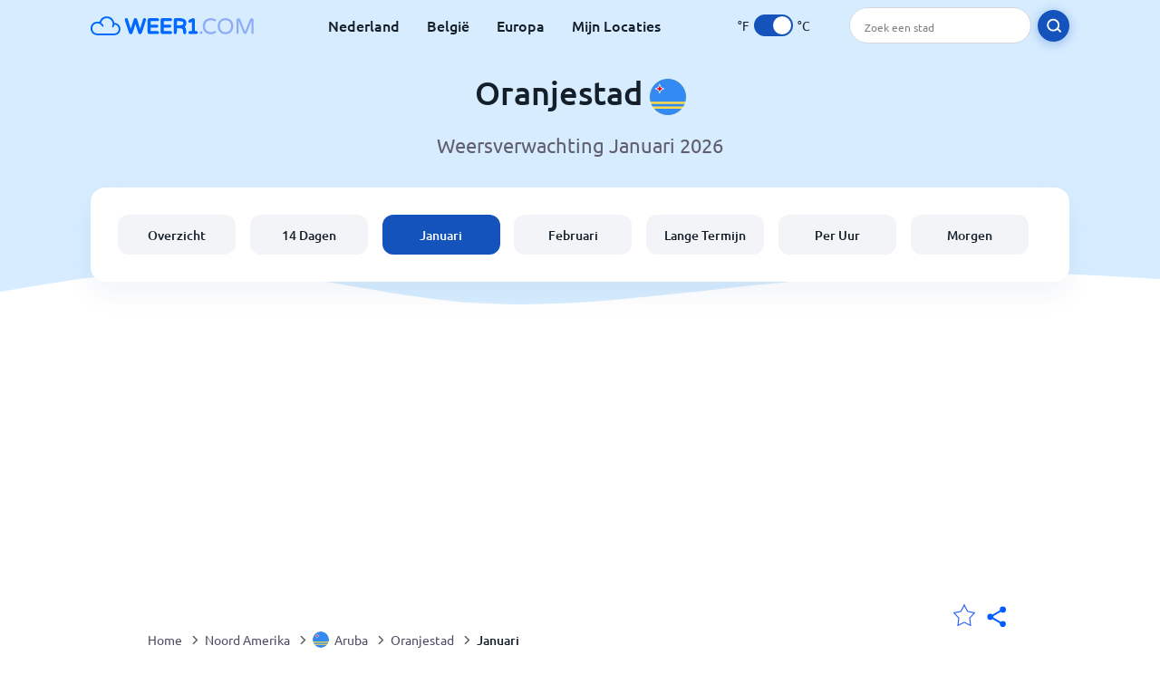

--- FILE ---
content_type: text/html; charset=utf-8
request_url: https://www.weer1.com/north-america/aruba/oranjestad?page=month&month=January
body_size: 10709
content:
<!DOCTYPE html><html lang="nl" prefix="og: http://ogp.me/ns#"><head> <title>Oranjestad weer in Januari 2026 | Oranjestad 14 dagen</title> <meta name="description" content="Verwachte weersvoorspellingen voor Oranjestad in januari 2026. Temperaturen, gemiddeld aantal regendagen en het weer in Oranjestad in januari."/> <meta name="keywords" content="Oranjestad weer,Oranjestad weer in Januari,Oranjestad weer Januari 2026"/> <meta charset="UTF-8"/> <link rel="canonical" href="https://www.weer1.com/north-america/aruba/oranjestad?page=month&month=January"/> <link rel="amphtml" href="https://www.weer1.com/amp/north-america/aruba/oranjestad?page=month&month=January"> <meta name="viewport" content="width=device-width, initial-scale=1"/> <link rel="preload" as="image" href="https://www.weer1.com/images/weer1.svg"> <link rel="preload" as="image" href="https://res.weer1.com/images/backgrounds/header.svg"> <link rel='stylesheet' href='https://www.weer1.com/style/index805.min.css'/> <meta name="theme-color" content="#c0d5f7"> <link rel="icon" href="https://www.weer1.com/favicon.ico?v=1"/> <link rel="apple-touch-icon" sizes="180x180" href="https://www.weer1.com/style/favicon/apple-touch-icon.png"> <link rel="icon" type="image/png" sizes="32x32" href="https://www.weer1.com/style/favicon/favicon-32x32.png"> <link rel="icon" type="image/png" sizes="16x16" href="https://www.weer1.com/style/favicon/favicon-16x16.png"> <link rel="manifest" href="https://www.weer1.com/style/favicon/site.webmanifest"> <link rel="mask-icon" href="https://www.weer1.com/style/favicon/safari-pinned-tab.svg" color="#5bbad5"> <meta name="msapplication-TileColor" content="#da532c"> <meta name="msapplication-config" content="https://www.weer1.com/style/favicon/browserconfig.xml"> <meta name="theme-color" content="#ffffff"> <meta property="og:title" content="Oranjestad weer in Januari 2026 | Oranjestad 14 dagen"/> <meta property="og:description" content="Verwachte weersvoorspellingen voor Oranjestad in januari 2026. Temperaturen, gemiddeld aantal regendagen en het weer in Oranjestad in januari."/> <meta property="og:url" content="https://www.weer1.com/north-america/aruba/oranjestad?page=month&month=January"/> <meta property="og:image" content="https://www.weer1.com/style/favicon/android-chrome-512x512.png"/> <meta property="og:image:width" content="512"/> <meta property="og:image:height" content="512"/> <meta property="og:site_name" content="weer1.com"> <meta property="og:type" content="website"> <script type="e5064476ad6cff26f49b1583-text/javascript"> var hash = window.location.hash.substr(1); if (hash) { var hashObject = hash.split('&').reduce(function (result, item) { var parts = item.split('='); result[parts[0]] = parts[1]; return result; }, {}); if (localStorage.getItem("c") === null && hashObject.c) { localStorage.setItem('c', hashObject.c); } } var globalC = localStorage.getItem("c"); </script> <script async src='https://www.googletagmanager.com/gtag/js?id=UA-125311021-1' type="e5064476ad6cff26f49b1583-text/javascript"></script> <script type="e5064476ad6cff26f49b1583-text/javascript"> window.dataLayer = window.dataLayer || []; function gtag(){dataLayer.push(arguments);} gtag('js', new Date()); gtag('config', 'UA-125311021-1'); gtag('config', 'AW-977441059'); </script><script async src="https://pagead2.googlesyndication.com/pagead/js/adsbygoogle.js?client=ca-pub-0206751604021858" crossorigin="anonymous" type="e5064476ad6cff26f49b1583-text/javascript"></script></head><body class="body_wrap month_page current_month region_level Desktop_device"><div id='blanket' class='blanket'></div><header class="header-wrap"> <div class="navbar-wrap"> <div class="inner-navbar"> <a href="https://www.weer1.com" title="weer1.com" class="logo_a"> <img src="https://www.weer1.com/images/weer1.svg" width="180" height="23" alt="weer1.com" title="weer1.com" class="logo"/> </a> <div class="navbar-links-wrap"> <a href="https://www.weer1.com/europe/netherlands" onClick="if (!window.__cfRLUnblockHandlers) return false; gtag('event', 'top website links', {'event_category' : 'top website links', 'event_label' : 'Oranjestad'})" class="navbar_link" aria-label="Nederland" title="Weer in Nederland" data-cf-modified-e5064476ad6cff26f49b1583-="">Nederland</a> <a href="https://www.weer1.com/europe/belgium" onClick="if (!window.__cfRLUnblockHandlers) return false; gtag('event', 'top website links', {'event_category' : 'top website links', 'event_label' : 'Oranjestad'})" class="navbar_link" aria-label="België" title="Weer in België" data-cf-modified-e5064476ad6cff26f49b1583-="">België</a> <a href="https://www.weer1.com/europe" onClick="if (!window.__cfRLUnblockHandlers) return false; gtag('event', 'Europe', {'event_category' : 'top website links', 'event_label' : 'Oranjestad'})" class="navbar_link" aria-label="Europa" title="Weer in Europa" data-cf-modified-e5064476ad6cff26f49b1583-="">Europa</a> <a href="https://www.weer1.com/my-locations" onClick="if (!window.__cfRLUnblockHandlers) return false; gtag('event', 'top website links', {'event_category' : 'top website links', 'event_label' : 'Oranjestad'})" class="navbar_link" aria-label="Mijn Locaties" title="Mijn Locaties" data-cf-modified-e5064476ad6cff26f49b1583-="">Mijn Locaties</a> </div> <div class="temp-changer-and-search"> <div class="unit-changer"> <span class="temp-unit" data-type="f">°F</span> <label class="switch" for="temp-changer" aria-label="Units"> <input id="temp-changer" type="checkbox" checked> <span class="slider round"></span> </label> <span class="temp-unit" data-type="c">°C</span> </div> <div class="desktop-navbar-search"> <input id="city_search" placeholder="Zoek een stad"/> <label for="city_search" aria-label="search" class="search_button_next_to_dropdown"> <img src="https://res.weer1.com/images/icons/search_white_new.svg" alt="Zoeken" title="Zoeken" width="17" height="17"> </label> </div> </div> </div> </div> <div class="dummy-navbar"></div> <div class="header-center-wrap"> <div class="page-header"> Oranjestad <img src="https://res.weer1.com/images/r-flags/aruba.svg" alt="Weer in Aruba" title="Weer in Aruba" width="40" height="40"/> </div> <div class="page-sub-header">Weersverwachting Januari 2026 </div> <nav> <ul class="menu_wrap"> <li id="nav-dashboard" > <a href="https://www.weer1.com/north-america/aruba/oranjestad" onClick="if (!window.__cfRLUnblockHandlers) return false; gtag('event','header navbar menu' , {'event_category' : 'header navbar menu','event_action' : 'click on nav-dashboard', 'event_label' : 'Oranjestad'})" data-cf-modified-e5064476ad6cff26f49b1583-=""> Overzicht </a> </li><li id="nav-fourteen" > <a href="https://www.weer1.com/north-america/aruba/oranjestad?page=14" onClick="if (!window.__cfRLUnblockHandlers) return false; gtag('event','header navbar menu' , {'event_category' : 'header navbar menu','event_action' : 'click on nav-fourteen', 'event_label' : 'Oranjestad'})" data-cf-modified-e5064476ad6cff26f49b1583-=""> 14 Dagen </a> </li><li id="nav-this-month" class="active"> <a href="https://www.weer1.com/north-america/aruba/oranjestad?page=month&month=January" onClick="if (!window.__cfRLUnblockHandlers) return false; gtag('event','header navbar menu' , {'event_category' : 'header navbar menu','event_action' : 'click on nav-this-month', 'event_label' : 'Oranjestad'})" data-cf-modified-e5064476ad6cff26f49b1583-=""> Januari </a> </li><li id="nav-next-month" > <a href="https://www.weer1.com/north-america/aruba/oranjestad?page=month&month=February" onClick="if (!window.__cfRLUnblockHandlers) return false; gtag('event','header navbar menu' , {'event_category' : 'header navbar menu','event_action' : 'click on nav-next-month', 'event_label' : 'Oranjestad'})" data-cf-modified-e5064476ad6cff26f49b1583-=""> Februari </a> </li><li id="nav-long" > <a href="https://www.weer1.com/north-america/aruba/oranjestad?page=long-range" onClick="if (!window.__cfRLUnblockHandlers) return false; gtag('event','header navbar menu' , {'event_category' : 'header navbar menu','event_action' : 'click on nav-long', 'event_label' : 'Oranjestad'})" data-cf-modified-e5064476ad6cff26f49b1583-=""> Lange Termijn </a> </li><li id="nav-today" > <a href="https://www.weer1.com/north-america/aruba/oranjestad?page=today" onClick="if (!window.__cfRLUnblockHandlers) return false; gtag('event','header navbar menu' , {'event_category' : 'header navbar menu','event_action' : 'click on nav-today', 'event_label' : 'Oranjestad'})" data-cf-modified-e5064476ad6cff26f49b1583-=""> Per Uur </a> </li><li id="nav-tomorrow" > <a href="https://www.weer1.com/north-america/aruba/oranjestad?page=tomorrow" onClick="if (!window.__cfRLUnblockHandlers) return false; gtag('event','header navbar menu' , {'event_category' : 'header navbar menu','event_action' : 'click on nav-tomorrow', 'event_label' : 'Oranjestad'})" data-cf-modified-e5064476ad6cff26f49b1583-=""> Morgen </a> </li> </ul></nav> </div></header><div class="header-bottom-image"></div><div class="billboard_ad_wrap" id="billboard"> <ins class="adsbygoogle" style="display:inline-block;width:970px;height:250px" data-ad-client="ca-pub-0206751604021858" data-ad-slot="4648549968"></ins> <script type="e5064476ad6cff26f49b1583-text/javascript"> (adsbygoogle = window.adsbygoogle || []).push({}); </script></div><div class="breadcrumbs_wrap"> <div class="breadcrumbs_inner_wrap"> <div class="share-line"> <div class="share-item"> <img class="selection-star remove-star" width="26" height="26" src="https://res.weer1.com/images/icons/filled-star.svg" alt="Verwijderen uit favoriete locaties" title="Verwijderen uit favoriete locaties"/> <img class="selection-star add-star" src="https://res.weer1.com/images/icons/empty-star.svg" width="26" height="26" alt="Voeg toe aan favoriete locaties" title="Voeg toe aan favoriete locaties"/></div> <div class="share-icon share-item"> <img src="https://res.weer1.com/images/icons/share.svg" width="32" height="32" alt="Share" title="Share"/> </div> </div> </div> <ol class="breadcrumbs_inner_wrap" itemscope itemtype="http://schema.org/BreadcrumbList"> <li class="breadcrumb_elm home_bred" itemprop="itemListElement" itemscope itemtype="https://schema.org/ListItem"> <a itemprop="item" href="https://www.weer1.com" > <span itemprop="name">Home</span><meta itemprop="position" content="1" /> </a> </li><li class="breadcrumb_elm con_bred" itemprop="itemListElement" itemscope itemtype="https://schema.org/ListItem"> <div class="bred_arrow"></div> <a href="https://www.weer1.com/north-america" itemprop="item" ><span itemprop="name">Noord Amerika</span><meta itemprop="position" content="2" /> </a> </li><li class="breadcrumb_elm country_bred" itemprop="itemListElement" itemscope itemtype="https://schema.org/ListItem"> <div class="bred_arrow"></div> <a href="https://www.weer1.com/north-america/aruba" itemprop="item" > <span class="bread-flag-wrap"><img src="https://res.weer1.com/images/r-flags/aruba.svg" alt="Weer in Aruba" title="Weer in Aruba" width="18" height="18"/></span><span itemprop="name">Aruba</span><meta itemprop="position" content="3" /> </a> </li><li class="breadcrumb_elm region_bred" itemprop="itemListElement" itemscope itemtype="https://schema.org/ListItem"> <div class="bred_arrow"></div> <a href="https://www.weer1.com/north-america/aruba/oranjestad" itemprop="item" ><span itemprop="name">Oranjestad</span><meta itemprop="position" content="4" /> </a> </li><li class="breadcrumb_elm" itemprop="itemListElement" itemscope itemtype="https://schema.org/ListItem"> <div class="bred_arrow"></div> <a href="/north-america/aruba/oranjestad?page=month&month=January" itemprop="item"><span itemprop="name" id="page-bread">Januari</span><meta itemprop="position" content="5" /> </a></li> </ol> <div class="snackbar-wrap"> <div class="snackbar snackbar-added">Locatie is toegevoegd aan <a href="/my-locations">Mijn Locaties</a></div> <div class="snackbar snackbar-removed">Locatie is verwijderd van <a href="/my-locations">Mijn Locaties</a></div> </div> </div><div class="month_page"> <div class="next_prev_section section-wrap"> <a href="https://www.weer1.com/north-america/aruba/oranjestad?page=month&month=December" onclick="if (!window.__cfRLUnblockHandlers) return false; gtag('event', 'click on old prev month', {'event_category' : 'click on old prev month','event_action' : 'click on old prev month', 'event_label' : ''})" data-cf-modified-e5064476ad6cff26f49b1583-=""> <button class="button_two prev_button general_button button-with-prev-arrow">December</button> </a><div class="select-wrap"> <select class="primary-select cities-dropdown" aria-label="Zoeken"><option value="https://www.weer1.com/north-america/aruba/arikok?page=month&month=January" data-city-db="Arikok" data-link="https://www.weer1.com/north-america/aruba/arikok?page=month&month=January" >Arikok</option><option value="https://www.weer1.com/north-america/aruba/noord?page=month&month=January" data-city-db="Noord" data-link="https://www.weer1.com/north-america/aruba/noord?page=month&month=January" >Noord</option><option value="https://www.weer1.com/north-america/aruba/oranjestad" data-city-db="Oranjestad" data-link="https://www.weer1.com/north-america/aruba/oranjestad" selected>Oranjestad</option><option value="https://www.weer1.com/north-america/aruba/palm-beach?page=month&month=January" data-city-db="Palm Beach" data-link="https://www.weer1.com/north-america/aruba/palm-beach?page=month&month=January" >Palm Beach</option><option value="https://www.weer1.com/north-america/aruba/san-nicolas?page=month&month=January" data-city-db="San Nicolas" data-link="https://www.weer1.com/north-america/aruba/san-nicolas?page=month&month=January" >San Nicolas</option></select> </div> <a href="https://www.weer1.com/north-america/aruba/oranjestad?page=month&month=February" onclick="if (!window.__cfRLUnblockHandlers) return false; gtag('event', 'click on old next month', {'event_category' : 'click on old next month','event_action' : 'click on old next month', 'event_label' : ''})" data-cf-modified-e5064476ad6cff26f49b1583-=""> <button class="button_two next_button general_button button-with-arrow">Februari</button> </a> </div><div class="section-wrap"> <h1 class="section-header">Het weer in Oranjestad in Januari 2026</h1> <div class="click_on"> Klik op de dag voor een weersvoorspelling per uur</div><div class="gallery_wrap" data-count="0"> <div class="gallery_control gallery_prev disable"> <button disabled="disabled" aria-label="Voorgaand"> <span class="gallery-arrow"></span> </button> </div> <div class="outer_wrap"> <div class="inner_wrap"> <a onClick="if (!window.__cfRLUnblockHandlers) return false; gtag('event', 'Click on 14 day gallery', {'event_category' :'Click on 14 day gallery', 'event_action' :'0'})" href="https://www.weer1.com/north-america/aruba/oranjestad?page=today" class="day-link-from-14-gallery" data-cf-modified-e5064476ad6cff26f49b1583-=""> <div class="weather_day_box " data-date="2026-01-25"> <div class="weather_day_date" >Zondag</div> <div class="weather_date_month" >Jan 25</div> <div class="weather_day_img"><img width="50" height="50" alt="Lichte regenbui" title="Lichte regenbui" class="lazy " data-src="https://res.weer1.com/images/weather_icons/new/day/rain-2.svg"/></div> <div class="weather_day_mm"><span data-length="2">2</span> <span class="length_unit">mm</span></div> <div class="fourteen_day_wrap"> <span class="fourteen-max"><span data-temp="26">26</span><span class="degree_sign">°</span></span> <span class="fourteen-separator">/</span> <span class="fourteen-min"><span data-temp="26">26</span><span class="degree_sign">°</span></span> </div> </div> </a><a onClick="if (!window.__cfRLUnblockHandlers) return false; gtag('event', 'Click on 14 day gallery', {'event_category' :'Click on 14 day gallery', 'event_action' :'1'})" href="https://www.weer1.com/north-america/aruba/oranjestad?page=tomorrow" class="day-link-from-14-gallery" data-cf-modified-e5064476ad6cff26f49b1583-=""> <div class="weather_day_box " data-date="2026-01-26"> <div class="weather_day_date" >Maandag</div> <div class="weather_date_month" >Jan 26</div> <div class="weather_day_img"><img width="50" height="50" alt="Zo nu en dan regenbui" title="Zo nu en dan regenbui" class="lazy " data-src="https://res.weer1.com/images/weather_icons/new/day/rain-interval-2.svg"/></div> <div class="weather_day_mm"><span data-length="2.25">2,3</span> <span class="length_unit">mm</span></div> <div class="fourteen_day_wrap"> <span class="fourteen-max"><span data-temp="26">26</span><span class="degree_sign">°</span></span> <span class="fourteen-separator">/</span> <span class="fourteen-min"><span data-temp="26">26</span><span class="degree_sign">°</span></span> </div> </div> </a><a onClick="if (!window.__cfRLUnblockHandlers) return false; gtag('event', 'Click on 14 day gallery', {'event_category' :'Click on 14 day gallery', 'event_action' :'2'})" href="https://www.weer1.com/north-america/aruba/oranjestad?page=day#date=2026-01-27" class="day-link-from-14-gallery" data-cf-modified-e5064476ad6cff26f49b1583-=""> <div class="weather_day_box " data-date="2026-01-27"> <div class="weather_day_date" >Dinsdag</div> <div class="weather_date_month" >Jan 27</div> <div class="weather_day_img"><img width="50" height="50" alt="Helder" title="Helder" class="lazy " data-src="https://res.weer1.com/images/weather_icons/new/day/sunny.svg"/></div> <div class="weather_day_mm"><span data-length="0">0</span> <span class="length_unit">mm</span></div> <div class="fourteen_day_wrap"> <span class="fourteen-max"><span data-temp="26">26</span><span class="degree_sign">°</span></span> <span class="fourteen-separator">/</span> <span class="fourteen-min"><span data-temp="26">26</span><span class="degree_sign">°</span></span> </div> </div> </a><a onClick="if (!window.__cfRLUnblockHandlers) return false; gtag('event', 'Click on 14 day gallery', {'event_category' :'Click on 14 day gallery', 'event_action' :'3'})" href="https://www.weer1.com/north-america/aruba/oranjestad?page=day#date=2026-01-28" class="day-link-from-14-gallery" data-cf-modified-e5064476ad6cff26f49b1583-=""> <div class="weather_day_box " data-date="2026-01-28"> <div class="weather_day_date" >Woensdag</div> <div class="weather_date_month" >Jan 28</div> <div class="weather_day_img"><img width="50" height="50" alt="Zo nu en dan regenbui" title="Zo nu en dan regenbui" class="lazy " data-src="https://res.weer1.com/images/weather_icons/new/day/rain-interval-2.svg"/></div> <div class="weather_day_mm"><span data-length="3.5">3,5</span> <span class="length_unit">mm</span></div> <div class="fourteen_day_wrap"> <span class="fourteen-max"><span data-temp="26">26</span><span class="degree_sign">°</span></span> <span class="fourteen-separator">/</span> <span class="fourteen-min"><span data-temp="25">25</span><span class="degree_sign">°</span></span> </div> </div> </a><a onClick="if (!window.__cfRLUnblockHandlers) return false; gtag('event', 'Click on 14 day gallery', {'event_category' :'Click on 14 day gallery', 'event_action' :'4'})" href="https://www.weer1.com/north-america/aruba/oranjestad?page=day#date=2026-01-29" class="day-link-from-14-gallery" data-cf-modified-e5064476ad6cff26f49b1583-=""> <div class="weather_day_box " data-date="2026-01-29"> <div class="weather_day_date" >Donderdag</div> <div class="weather_date_month" >Jan 29</div> <div class="weather_day_img"><img width="50" height="50" alt="Zo nu en dan regenbui" title="Zo nu en dan regenbui" class="lazy " data-src="https://res.weer1.com/images/weather_icons/new/day/rain-interval-2.svg"/></div> <div class="weather_day_mm"><span data-length="0.25">0,3</span> <span class="length_unit">mm</span></div> <div class="fourteen_day_wrap"> <span class="fourteen-max"><span data-temp="27">27</span><span class="degree_sign">°</span></span> <span class="fourteen-separator">/</span> <span class="fourteen-min"><span data-temp="26">26</span><span class="degree_sign">°</span></span> </div> </div> </a><a onClick="if (!window.__cfRLUnblockHandlers) return false; gtag('event', 'Click on 14 day gallery', {'event_category' :'Click on 14 day gallery', 'event_action' :'5'})" href="https://www.weer1.com/north-america/aruba/oranjestad?page=day#date=2026-01-30" class="day-link-from-14-gallery" data-cf-modified-e5064476ad6cff26f49b1583-=""> <div class="weather_day_box " data-date="2026-01-30"> <div class="weather_day_date" >Vrijdag</div> <div class="weather_date_month" >Jan 30</div> <div class="weather_day_img"><img width="50" height="50" alt="Zo nu en dan regenbui" title="Zo nu en dan regenbui" class="lazy " data-src="https://res.weer1.com/images/weather_icons/new/day/rain-interval-2.svg"/></div> <div class="weather_day_mm"><span data-length="0">0</span> <span class="length_unit">mm</span></div> <div class="fourteen_day_wrap"> <span class="fourteen-max"><span data-temp="26">26</span><span class="degree_sign">°</span></span> <span class="fourteen-separator">/</span> <span class="fourteen-min"><span data-temp="26">26</span><span class="degree_sign">°</span></span> </div> </div> </a><a onClick="if (!window.__cfRLUnblockHandlers) return false; gtag('event', 'Click on 14 day gallery', {'event_category' :'Click on 14 day gallery', 'event_action' :'6'})" href="https://www.weer1.com/north-america/aruba/oranjestad?page=day#date=2026-01-31" class="day-link-from-14-gallery" data-cf-modified-e5064476ad6cff26f49b1583-=""> <div class="weather_day_box " data-date="2026-01-31"> <div class="weather_day_date" >Zaterdag</div> <div class="weather_date_month" >Jan 31</div> <div class="weather_day_img"><img width="50" height="50" alt="Zo nu en dan regenbui" title="Zo nu en dan regenbui" class="lazy " data-src="https://res.weer1.com/images/weather_icons/new/day/rain-interval-2.svg"/></div> <div class="weather_day_mm"><span data-length="1.25">1,3</span> <span class="length_unit">mm</span></div> <div class="fourteen_day_wrap"> <span class="fourteen-max"><span data-temp="26">26</span><span class="degree_sign">°</span></span> <span class="fourteen-separator">/</span> <span class="fourteen-min"><span data-temp="26">26</span><span class="degree_sign">°</span></span> </div> </div> </a><a onClick="if (!window.__cfRLUnblockHandlers) return false; gtag('event', 'Click on 14 day gallery', {'event_category' :'Click on 14 day gallery', 'event_action' :'7'})" href="https://www.weer1.com/north-america/aruba/oranjestad?page=day#date=2026-02-01" class="day-link-from-14-gallery" data-cf-modified-e5064476ad6cff26f49b1583-=""> <div class="weather_day_box " data-date="2026-02-01"> <div class="weather_day_date" >Zondag</div> <div class="weather_date_month" >Feb 1</div> <div class="weather_day_img"><img width="50" height="50" alt="Onweersbuien in de omgeving" title="Onweersbuien in de omgeving" class="lazy " data-src="https://res.weer1.com/images/weather_icons/new/day/thunder-interval.svg"/></div> <div class="weather_day_mm"><span data-length="0">0</span> <span class="length_unit">mm</span></div> <div class="fourteen_day_wrap"> <span class="fourteen-max"><span data-temp="26">26</span><span class="degree_sign">°</span></span> <span class="fourteen-separator">/</span> <span class="fourteen-min"><span data-temp="26">26</span><span class="degree_sign">°</span></span> </div> </div> </a><a onClick="if (!window.__cfRLUnblockHandlers) return false; gtag('event', 'Click on 14 day gallery', {'event_category' :'Click on 14 day gallery', 'event_action' :'8'})" href="https://www.weer1.com/north-america/aruba/oranjestad?page=day#date=2026-02-02" class="day-link-from-14-gallery" data-cf-modified-e5064476ad6cff26f49b1583-=""> <div class="weather_day_box " data-date="2026-02-02"> <div class="weather_day_date" >Maandag</div> <div class="weather_date_month" >Feb 2</div> <div class="weather_day_img"><img width="50" height="50" alt="Gedeeltelijk bewolkt" title="Gedeeltelijk bewolkt" class="lazy " data-src="https://res.weer1.com/images/weather_icons/new/day/interval.svg"/></div> <div class="weather_day_mm"><span data-length="0">0</span> <span class="length_unit">mm</span></div> <div class="fourteen_day_wrap"> <span class="fourteen-max"><span data-temp="26">26</span><span class="degree_sign">°</span></span> <span class="fourteen-separator">/</span> <span class="fourteen-min"><span data-temp="26">26</span><span class="degree_sign">°</span></span> </div> </div> </a><a onClick="if (!window.__cfRLUnblockHandlers) return false; gtag('event', 'Click on 14 day gallery', {'event_category' :'Click on 14 day gallery', 'event_action' :'9'})" href="https://www.weer1.com/north-america/aruba/oranjestad?page=day#date=2026-02-03" class="day-link-from-14-gallery" data-cf-modified-e5064476ad6cff26f49b1583-=""> <div class="weather_day_box " data-date="2026-02-03"> <div class="weather_day_date" >Dinsdag</div> <div class="weather_date_month" >Feb 3</div> <div class="weather_day_img"><img width="50" height="50" alt="Zo nu en dan regenbui" title="Zo nu en dan regenbui" class="lazy " data-src="https://res.weer1.com/images/weather_icons/new/day/rain-interval-2.svg"/></div> <div class="weather_day_mm"><span data-length="0">0</span> <span class="length_unit">mm</span></div> <div class="fourteen_day_wrap"> <span class="fourteen-max"><span data-temp="26">26</span><span class="degree_sign">°</span></span> <span class="fourteen-separator">/</span> <span class="fourteen-min"><span data-temp="26">26</span><span class="degree_sign">°</span></span> </div> </div> </a><a onClick="if (!window.__cfRLUnblockHandlers) return false; gtag('event', 'Click on 14 day gallery', {'event_category' :'Click on 14 day gallery', 'event_action' :'10'})" href="https://www.weer1.com/north-america/aruba/oranjestad?page=day#date=2026-02-04" class="day-link-from-14-gallery" data-cf-modified-e5064476ad6cff26f49b1583-=""> <div class="weather_day_box " data-date="2026-02-04"> <div class="weather_day_date" >Woensdag</div> <div class="weather_date_month" >Feb 4</div> <div class="weather_day_img"><img width="50" height="50" alt="Zo nu en dan regenbui" title="Zo nu en dan regenbui" class="lazy " data-src="https://res.weer1.com/images/weather_icons/new/day/rain-interval-2.svg"/></div> <div class="weather_day_mm"><span data-length="0.75">0,8</span> <span class="length_unit">mm</span></div> <div class="fourteen_day_wrap"> <span class="fourteen-max"><span data-temp="26">26</span><span class="degree_sign">°</span></span> <span class="fourteen-separator">/</span> <span class="fourteen-min"><span data-temp="26">26</span><span class="degree_sign">°</span></span> </div> </div> </a><a onClick="if (!window.__cfRLUnblockHandlers) return false; gtag('event', 'Click on 14 day gallery', {'event_category' :'Click on 14 day gallery', 'event_action' :'11'})" href="https://www.weer1.com/north-america/aruba/oranjestad?page=day#date=2026-02-05" class="day-link-from-14-gallery" data-cf-modified-e5064476ad6cff26f49b1583-=""> <div class="weather_day_box " data-date="2026-02-05"> <div class="weather_day_date" >Donderdag</div> <div class="weather_date_month" >Feb 5</div> <div class="weather_day_img"><img width="50" height="50" alt="Onweersbuien in de omgeving" title="Onweersbuien in de omgeving" class="lazy " data-src="https://res.weer1.com/images/weather_icons/new/day/thunder-interval.svg"/></div> <div class="weather_day_mm"><span data-length="0.25">0,3</span> <span class="length_unit">mm</span></div> <div class="fourteen_day_wrap"> <span class="fourteen-max"><span data-temp="26">26</span><span class="degree_sign">°</span></span> <span class="fourteen-separator">/</span> <span class="fourteen-min"><span data-temp="26">26</span><span class="degree_sign">°</span></span> </div> </div> </a><a onClick="if (!window.__cfRLUnblockHandlers) return false; gtag('event', 'Click on 14 day gallery', {'event_category' :'Click on 14 day gallery', 'event_action' :'12'})" href="https://www.weer1.com/north-america/aruba/oranjestad?page=day#date=2026-02-06" class="day-link-from-14-gallery" data-cf-modified-e5064476ad6cff26f49b1583-=""> <div class="weather_day_box " data-date="2026-02-06"> <div class="weather_day_date" >Vrijdag</div> <div class="weather_date_month" >Feb 6</div> <div class="weather_day_img"><img width="50" height="50" alt="Zo nu en dan regenbui" title="Zo nu en dan regenbui" class="lazy " data-src="https://res.weer1.com/images/weather_icons/new/day/rain-interval-2.svg"/></div> <div class="weather_day_mm"><span data-length="0.75">0,8</span> <span class="length_unit">mm</span></div> <div class="fourteen_day_wrap"> <span class="fourteen-max"><span data-temp="26">26</span><span class="degree_sign">°</span></span> <span class="fourteen-separator">/</span> <span class="fourteen-min"><span data-temp="26">26</span><span class="degree_sign">°</span></span> </div> </div> </a><a onClick="if (!window.__cfRLUnblockHandlers) return false; gtag('event', 'Click on 14 day gallery', {'event_category' :'Click on 14 day gallery', 'event_action' :'13'})" href="https://www.weer1.com/north-america/aruba/oranjestad?page=day#date=2026-02-07" class="day-link-from-14-gallery" data-cf-modified-e5064476ad6cff26f49b1583-=""> <div class="weather_day_box " data-date="2026-02-07"> <div class="weather_day_date" >Zaterdag</div> <div class="weather_date_month" >Feb 7</div> <div class="weather_day_img"><img width="50" height="50" alt="Zo nu en dan regenbui" title="Zo nu en dan regenbui" class="lazy " data-src="https://res.weer1.com/images/weather_icons/new/day/rain-interval-2.svg"/></div> <div class="weather_day_mm"><span data-length="0">0</span> <span class="length_unit">mm</span></div> <div class="fourteen_day_wrap"> <span class="fourteen-max"><span data-temp="26">26</span><span class="degree_sign">°</span></span> <span class="fourteen-separator">/</span> <span class="fourteen-min"><span data-temp="26">26</span><span class="degree_sign">°</span></span> </div> </div> </a> <a href="https://www.weer1.com/north-america/aruba/oranjestad?page=long-range" onClick="if (!window.__cfRLUnblockHandlers) return false; gtag('event', 'Click on 14 day gallery', {'event_category' :'Click on 14 day gallery', 'event_action' :'Next Month'})" data-cf-modified-e5064476ad6cff26f49b1583-=""> <div class="weather_day_box other-month" id="long-range-button"> <div class="see-next-month">Volgende<br/>Maand >></div> </div> </a> </div> </div> <div class="gallery_control gallery_next enable" > <button aria-label="Volgende"> <span class="gallery-arrow"></span> </button> </div> </div> </div> <div class="section-wrap first-section month-text-wrap"> <h2 class="section-header">Gemiddeld weer in Oranjestad in januari 2026</h2> <div class="section-content text-and-bubbles"> <div class="text-wrap"><p>Het weer in Oranjestad in januari is behoorlijk warm. Op warme dagen als deze, <b>met minimaal <span class='min_temp'>26</span>°<span class='temp_unit'>C</span> en temperaturen van maximaal <span class='max_temp'>27</span>°<span class='temp_unit'>C</span></b>, is het belangrijk om veel water te drinken en koel te blijven.</p><p>Bereid je in januari voor op een paar warme en regenachtige dagen in Oranjestad. De combinatie van temperatuur en vochtigheid zorgt voor erg vochtige dagen. Dus kleed je comfortabel, zowel voor warmte als regen!</p><p>Onze weersvoorspelling geeft je een uitstekend beeld van wat je in <b>januari van het weer in Oranjestad</b> kunt verwachten.</p><p>Als je van plan bent in de nabije toekomst naar Oranjestad te gaan, dan raden we zeker aan om de <a href='https://www.weer1.com/north-america/aruba/oranjestad?page=14' onClick="if (!window.__cfRLUnblockHandlers) return false; gtag(&quot;event&quot;, &quot;click from month text&quot;, {&quot;event_category&quot; : &quot;click from month text&quot;, &quot;event_label&quot; :&quot;click on 14&quot;, &quot;event_action&quot; : &quot;14&quot;})" data-cf-modified-e5064476ad6cff26f49b1583-="">14-daagse weersvoorspelling van Oranjestad</a> te bekijken voordat je vertrekt.</p><p>Ga je in januari op vakantie naar Oranjestad? Wij bieden je geweldige aanbiedingen voor een heerlijke <a href="https://www.weer1.com/north-america/aruba/oranjestad?page=hotels" onClick="if (!window.__cfRLUnblockHandlers) return false; gtag(&quot;event&quot;, &quot;hotels click from month text&quot;, {&quot;event_category&quot; : &quot;hotels click from month text&quot;, &quot;event_label&quot; :&quot;click on hotels&quot;, &quot;event_action&quot; : &quot;hotels&quot;})" data-cf-modified-e5064476ad6cff26f49b1583-="">vakantie in Oranjestad! Boek nu!</a></p></div> <div><div class="month-bubbles" id="month_data"> <div class="month_data_line"> <div class="month_data_icon"><img width="24" height="24" alt="Temperatuur" title="Temperatuur" class="lazy " data-src="https://res.weer1.com/images/icons/month/temperatures.svg"/></div> <div class="month-data-text"> <div class="month_data_text">Temperatuur</div> <div class="month_data_value" id="month_temps"> <span class="month_max bubble-degree month_data_to_animate" data-temp="27" >27</span>° <span class="degree-separator">/</span> <span class="month_min bubble-degree month_data_to_animate" data-temp="26">26</span>° </div> </div> </div> <div class="month_data_line chnace_for_rain"> <div class="month_data_icon"><img width="24" height="24" alt="Dagen met regen" title="Dagen met regen" class="lazy " data-src="https://res.weer1.com/images/icons/month/rain.svg"/></div> <div class="month-data-text"> <div class="month_data_text">Dagen met regen</div> <div class="month_data_value"> <div class="month_data_to_animate">2</div> <div class="month_data_units"></div> </div> </div> </div> <div class="month_data_line chnace_for_snow"> <div class="month_data_icon"><img width="24" height="24" alt="Dagen met sneeuw" title="Dagen met sneeuw" class="lazy " data-src="https://res.weer1.com/images/icons/month/snowflake.svg"/></div> <div class="month-data-text"> <div class="month_data_text">Dagen met sneeuw</div> <div class="month_data_value"> <div class=" month_data_to_animate">0</div> <div class="month_data_units"></div> </div> </div> </div> <div class="month_data_line dry_days"> <div class="month_data_icon"><img width="24" height="24" alt="Droge dagen" title="Droge dagen" class="lazy " data-src="https://res.weer1.com/images/icons/month/cloud.svg"/></div> <div class="month-data-text"> <div class="month_data_text">Droge dagen</div> <div class="month_data_value"> <div class="month_data_to_animate">29</div> <div class="month_data_units"></div> </div> </div> </div> <div class="month_data_line rainfall"> <div class="month_data_icon"><img width="24" height="24" alt="Regenval per maand" title="Regenval per maand" class="lazy " data-src="https://res.weer1.com/images/icons/month/rainfall.svg"/></div> <div class="month-data-text"> <div class="month_data_text">Regenval per maand</div> <div class="month_data_value"> <div class="month_data_to_animate" data-length="62">62</div> <div class="month_data_units length_unit">mm</div> </div> </div> </div> <div class="month_data_line sun_hours"> <div class="month_data_icon"><img width="24" height="24" alt="11,3" title="11,3" class="lazy " data-src="https://res.weer1.com/images/icons/month/sun.svg"/></div> <div class="month-data-text"> <div class="month_data_text">Zonuren per dag</div> <div class="month_data_value"> <div class="month_data_to_animate">11,3</div> <div class="month_data_units">Hrs</div> </div> </div> </div> <div class="horizontal-border"></div> <div class="horizontal-border second-border"></div> <div class="vertical-border"></div> <div class="vertical-border second-border"></div> </div></div> </div> </div> <div class="right-left-section section-wrap "> <div class="desktop-left-section"> <div class="calendar_wrap mobile-e" id="calendar"> <div class="section-header">Gemiddelde weer in Januari in het verleden</div> <div class="section-content"> <div class="table-with-next-prev"> <div class="next_prev_line_section"> <a href="https://www.weer1.com/north-america/aruba/oranjestad?page=month&month=December" onclick="if (!window.__cfRLUnblockHandlers) return false; gtag('event', 'click on line prev month', {'event_category' : 'click on line prev month','event_action' : 'click on line prev month', 'event_label' : ''})" aria-label="Vorige maand" class="arrow-wrap" data-cf-modified-e5064476ad6cff26f49b1583-=""> <div class="prev-arrow"></div> </a> <div class="next_prev_line_center">Januari</div> <a href="https://www.weer1.com/north-america/aruba/oranjestad?page=month&month=February" onclick="if (!window.__cfRLUnblockHandlers) return false; gtag('event', 'click on line next month', {'event_category' : 'click on line next month','event_action' : 'click on line next month', 'event_label' : ''})" aria-label="Volgende maand" class="arrow-wrap" data-cf-modified-e5064476ad6cff26f49b1583-=""> <div class="next-arrow"></div> </a> </div> <table class="calendar_table"> <thead><tr> <th>Ma</th> <th>Di</th> <th>Wo</th> <th>Do</th> <th>Vri</th> <th>Za</th> <th>Zo</th> </tr></thead><tbody><tr><td><div class="calendar_day empty"></div></td><td><div class="calendar_day empty"></div></td><td><div class="calendar_day empty"></div></td><td><a href="https://www.weer1.com/north-america/aruba/oranjestad?page=past-weather#day=1&month=1" onClick="if (!window.__cfRLUnblockHandlers) return false; gtag('event', 'Click on calendar day', {'event_category' :'Click on calendar day', 'event_action' :'d:1 m:1'})" title="Weer 1 januari 2026" class="calendar_day" data-cf-modified-e5064476ad6cff26f49b1583-=""> <div class="calendar_day_day">1</div> <img width="34" height="34" alt="Lichte regenbui" title="Lichte regenbui" class="lazy calendar_day_image" data-src="https://res.weer1.com/images/weather_icons/new/day/rain-2.svg"/> <div class="calendar_day_degree"> <span class="max-degree"><span data-temp="27">27</span><span class="degree_sign">°</span></span> <span class="min-degree">/<span data-temp="25">25</span><span class="degree_sign">°</span></span> </div> </a></td><td><a href="https://www.weer1.com/north-america/aruba/oranjestad?page=past-weather#day=2&month=1" onClick="if (!window.__cfRLUnblockHandlers) return false; gtag('event', 'Click on calendar day', {'event_category' :'Click on calendar day', 'event_action' :'d:2 m:1'})" title="Weer 2 januari 2026" class="calendar_day" data-cf-modified-e5064476ad6cff26f49b1583-=""> <div class="calendar_day_day">2</div> <img width="34" height="34" alt="Lichte regenbui" title="Lichte regenbui" class="lazy calendar_day_image" data-src="https://res.weer1.com/images/weather_icons/new/day/rain-2.svg"/> <div class="calendar_day_degree"> <span class="max-degree"><span data-temp="27">27</span><span class="degree_sign">°</span></span> <span class="min-degree">/<span data-temp="25">25</span><span class="degree_sign">°</span></span> </div> </a></td><td><a href="https://www.weer1.com/north-america/aruba/oranjestad?page=past-weather#day=3&month=1" onClick="if (!window.__cfRLUnblockHandlers) return false; gtag('event', 'Click on calendar day', {'event_category' :'Click on calendar day', 'event_action' :'d:3 m:1'})" title="Weer 3 januari 2026" class="calendar_day" data-cf-modified-e5064476ad6cff26f49b1583-=""> <div class="calendar_day_day">3</div> <img width="34" height="34" alt="Zo nu en dan regenbui" title="Zo nu en dan regenbui" class="lazy calendar_day_image" data-src="https://res.weer1.com/images/weather_icons/new/day/rain-interval-2.svg"/> <div class="calendar_day_degree"> <span class="max-degree"><span data-temp="27">27</span><span class="degree_sign">°</span></span> <span class="min-degree">/<span data-temp="26">26</span><span class="degree_sign">°</span></span> </div> </a></td><td><a href="https://www.weer1.com/north-america/aruba/oranjestad?page=past-weather#day=4&month=1" onClick="if (!window.__cfRLUnblockHandlers) return false; gtag('event', 'Click on calendar day', {'event_category' :'Click on calendar day', 'event_action' :'d:4 m:1'})" title="Weer 4 januari 2026" class="calendar_day" data-cf-modified-e5064476ad6cff26f49b1583-=""> <div class="calendar_day_day">4</div> <img width="34" height="34" alt="Zo nu en dan regenbui" title="Zo nu en dan regenbui" class="lazy calendar_day_image" data-src="https://res.weer1.com/images/weather_icons/new/day/rain-interval-2.svg"/> <div class="calendar_day_degree"> <span class="max-degree"><span data-temp="27">27</span><span class="degree_sign">°</span></span> <span class="min-degree">/<span data-temp="25">25</span><span class="degree_sign">°</span></span> </div> </a></td></tr><tr><td><a href="https://www.weer1.com/north-america/aruba/oranjestad?page=past-weather#day=5&month=1" onClick="if (!window.__cfRLUnblockHandlers) return false; gtag('event', 'Click on calendar day', {'event_category' :'Click on calendar day', 'event_action' :'d:5 m:1'})" title="Weer 5 januari 2026" class="calendar_day" data-cf-modified-e5064476ad6cff26f49b1583-=""> <div class="calendar_day_day">5</div> <img width="34" height="34" alt="Matige of zware regenbuien" title="Matige of zware regenbuien" class="lazy calendar_day_image" data-src="https://res.weer1.com/images/weather_icons/new/day/rain-3.svg"/> <div class="calendar_day_degree"> <span class="max-degree"><span data-temp="27">27</span><span class="degree_sign">°</span></span> <span class="min-degree">/<span data-temp="26">26</span><span class="degree_sign">°</span></span> </div> </a></td><td><a href="https://www.weer1.com/north-america/aruba/oranjestad?page=past-weather#day=6&month=1" onClick="if (!window.__cfRLUnblockHandlers) return false; gtag('event', 'Click on calendar day', {'event_category' :'Click on calendar day', 'event_action' :'d:6 m:1'})" title="Weer 6 januari 2026" class="calendar_day" data-cf-modified-e5064476ad6cff26f49b1583-=""> <div class="calendar_day_day">6</div> <img width="34" height="34" alt="Zo nu en dan regenbui" title="Zo nu en dan regenbui" class="lazy calendar_day_image" data-src="https://res.weer1.com/images/weather_icons/new/day/rain-interval-2.svg"/> <div class="calendar_day_degree"> <span class="max-degree"><span data-temp="27">27</span><span class="degree_sign">°</span></span> <span class="min-degree">/<span data-temp="25">25</span><span class="degree_sign">°</span></span> </div> </a></td><td><a href="https://www.weer1.com/north-america/aruba/oranjestad?page=past-weather#day=7&month=1" onClick="if (!window.__cfRLUnblockHandlers) return false; gtag('event', 'Click on calendar day', {'event_category' :'Click on calendar day', 'event_action' :'d:7 m:1'})" title="Weer 7 januari 2026" class="calendar_day" data-cf-modified-e5064476ad6cff26f49b1583-=""> <div class="calendar_day_day">7</div> <img width="34" height="34" alt="Lichte regenbui" title="Lichte regenbui" class="lazy calendar_day_image" data-src="https://res.weer1.com/images/weather_icons/new/day/rain-2.svg"/> <div class="calendar_day_degree"> <span class="max-degree"><span data-temp="27">27</span><span class="degree_sign">°</span></span> <span class="min-degree">/<span data-temp="25">25</span><span class="degree_sign">°</span></span> </div> </a></td><td><a href="https://www.weer1.com/north-america/aruba/oranjestad?page=past-weather#day=8&month=1" onClick="if (!window.__cfRLUnblockHandlers) return false; gtag('event', 'Click on calendar day', {'event_category' :'Click on calendar day', 'event_action' :'d:8 m:1'})" title="Weer 8 januari 2026" class="calendar_day" data-cf-modified-e5064476ad6cff26f49b1583-=""> <div class="calendar_day_day">8</div> <img width="34" height="34" alt="Lichte regenbui" title="Lichte regenbui" class="lazy calendar_day_image" data-src="https://res.weer1.com/images/weather_icons/new/day/rain-2.svg"/> <div class="calendar_day_degree"> <span class="max-degree"><span data-temp="27">27</span><span class="degree_sign">°</span></span> <span class="min-degree">/<span data-temp="25">25</span><span class="degree_sign">°</span></span> </div> </a></td><td><a href="https://www.weer1.com/north-america/aruba/oranjestad?page=past-weather#day=9&month=1" onClick="if (!window.__cfRLUnblockHandlers) return false; gtag('event', 'Click on calendar day', {'event_category' :'Click on calendar day', 'event_action' :'d:9 m:1'})" title="Weer 9 januari 2026" class="calendar_day" data-cf-modified-e5064476ad6cff26f49b1583-=""> <div class="calendar_day_day">9</div> <img width="34" height="34" alt="Lichte regenbui" title="Lichte regenbui" class="lazy calendar_day_image" data-src="https://res.weer1.com/images/weather_icons/new/day/rain-2.svg"/> <div class="calendar_day_degree"> <span class="max-degree"><span data-temp="27">27</span><span class="degree_sign">°</span></span> <span class="min-degree">/<span data-temp="25">25</span><span class="degree_sign">°</span></span> </div> </a></td><td><a href="https://www.weer1.com/north-america/aruba/oranjestad?page=past-weather#day=10&month=1" onClick="if (!window.__cfRLUnblockHandlers) return false; gtag('event', 'Click on calendar day', {'event_category' :'Click on calendar day', 'event_action' :'d:10 m:1'})" title="Weer 10 januari 2026" class="calendar_day" data-cf-modified-e5064476ad6cff26f49b1583-=""> <div class="calendar_day_day">10</div> <img width="34" height="34" alt="Lichte regenbui" title="Lichte regenbui" class="lazy calendar_day_image" data-src="https://res.weer1.com/images/weather_icons/new/day/rain-2.svg"/> <div class="calendar_day_degree"> <span class="max-degree"><span data-temp="27">27</span><span class="degree_sign">°</span></span> <span class="min-degree">/<span data-temp="26">26</span><span class="degree_sign">°</span></span> </div> </a></td><td><a href="https://www.weer1.com/north-america/aruba/oranjestad?page=past-weather#day=11&month=1" onClick="if (!window.__cfRLUnblockHandlers) return false; gtag('event', 'Click on calendar day', {'event_category' :'Click on calendar day', 'event_action' :'d:11 m:1'})" title="Weer 11 januari 2026" class="calendar_day" data-cf-modified-e5064476ad6cff26f49b1583-=""> <div class="calendar_day_day">11</div> <img width="34" height="34" alt="Zo nu en dan regenbui" title="Zo nu en dan regenbui" class="lazy calendar_day_image" data-src="https://res.weer1.com/images/weather_icons/new/day/rain-interval-2.svg"/> <div class="calendar_day_degree"> <span class="max-degree"><span data-temp="27">27</span><span class="degree_sign">°</span></span> <span class="min-degree">/<span data-temp="26">26</span><span class="degree_sign">°</span></span> </div> </a></td></tr><tr><td><a href="https://www.weer1.com/north-america/aruba/oranjestad?page=past-weather#day=12&month=1" onClick="if (!window.__cfRLUnblockHandlers) return false; gtag('event', 'Click on calendar day', {'event_category' :'Click on calendar day', 'event_action' :'d:12 m:1'})" title="Weer 12 januari 2026" class="calendar_day" data-cf-modified-e5064476ad6cff26f49b1583-=""> <div class="calendar_day_day">12</div> <img width="34" height="34" alt="Zo nu en dan regenbui" title="Zo nu en dan regenbui" class="lazy calendar_day_image" data-src="https://res.weer1.com/images/weather_icons/new/day/rain-interval-2.svg"/> <div class="calendar_day_degree"> <span class="max-degree"><span data-temp="27">27</span><span class="degree_sign">°</span></span> <span class="min-degree">/<span data-temp="25">25</span><span class="degree_sign">°</span></span> </div> </a></td><td><a href="https://www.weer1.com/north-america/aruba/oranjestad?page=past-weather#day=13&month=1" onClick="if (!window.__cfRLUnblockHandlers) return false; gtag('event', 'Click on calendar day', {'event_category' :'Click on calendar day', 'event_action' :'d:13 m:1'})" title="Weer 13 januari 2026" class="calendar_day" data-cf-modified-e5064476ad6cff26f49b1583-=""> <div class="calendar_day_day">13</div> <img width="34" height="34" alt="Lichte regen" title="Lichte regen" class="lazy calendar_day_image" data-src="https://res.weer1.com/images/weather_icons/new/day/rain-interval-3.svg"/> <div class="calendar_day_degree"> <span class="max-degree"><span data-temp="27">27</span><span class="degree_sign">°</span></span> <span class="min-degree">/<span data-temp="25">25</span><span class="degree_sign">°</span></span> </div> </a></td><td><a href="https://www.weer1.com/north-america/aruba/oranjestad?page=past-weather#day=14&month=1" onClick="if (!window.__cfRLUnblockHandlers) return false; gtag('event', 'Click on calendar day', {'event_category' :'Click on calendar day', 'event_action' :'d:14 m:1'})" title="Weer 14 januari 2026" class="calendar_day" data-cf-modified-e5064476ad6cff26f49b1583-=""> <div class="calendar_day_day">14</div> <img width="34" height="34" alt="Zo nu en dan regenbui" title="Zo nu en dan regenbui" class="lazy calendar_day_image" data-src="https://res.weer1.com/images/weather_icons/new/day/rain-interval-2.svg"/> <div class="calendar_day_degree"> <span class="max-degree"><span data-temp="27">27</span><span class="degree_sign">°</span></span> <span class="min-degree">/<span data-temp="25">25</span><span class="degree_sign">°</span></span> </div> </a></td><td><a href="https://www.weer1.com/north-america/aruba/oranjestad?page=past-weather#day=15&month=1" onClick="if (!window.__cfRLUnblockHandlers) return false; gtag('event', 'Click on calendar day', {'event_category' :'Click on calendar day', 'event_action' :'d:15 m:1'})" title="Weer 15 januari 2026" class="calendar_day" data-cf-modified-e5064476ad6cff26f49b1583-=""> <div class="calendar_day_day">15</div> <img width="34" height="34" alt="Zo nu en dan regenbui" title="Zo nu en dan regenbui" class="lazy calendar_day_image" data-src="https://res.weer1.com/images/weather_icons/new/day/rain-interval-2.svg"/> <div class="calendar_day_degree"> <span class="max-degree"><span data-temp="27">27</span><span class="degree_sign">°</span></span> <span class="min-degree">/<span data-temp="25">25</span><span class="degree_sign">°</span></span> </div> </a></td><td><a href="https://www.weer1.com/north-america/aruba/oranjestad?page=past-weather#day=16&month=1" onClick="if (!window.__cfRLUnblockHandlers) return false; gtag('event', 'Click on calendar day', {'event_category' :'Click on calendar day', 'event_action' :'d:16 m:1'})" title="Weer 16 januari 2026" class="calendar_day" data-cf-modified-e5064476ad6cff26f49b1583-=""> <div class="calendar_day_day">16</div> <img width="34" height="34" alt="Lichte regenbui" title="Lichte regenbui" class="lazy calendar_day_image" data-src="https://res.weer1.com/images/weather_icons/new/day/rain-2.svg"/> <div class="calendar_day_degree"> <span class="max-degree"><span data-temp="26">26</span><span class="degree_sign">°</span></span> <span class="min-degree">/<span data-temp="26">26</span><span class="degree_sign">°</span></span> </div> </a></td><td><a href="https://www.weer1.com/north-america/aruba/oranjestad?page=past-weather#day=17&month=1" onClick="if (!window.__cfRLUnblockHandlers) return false; gtag('event', 'Click on calendar day', {'event_category' :'Click on calendar day', 'event_action' :'d:17 m:1'})" title="Weer 17 januari 2026" class="calendar_day" data-cf-modified-e5064476ad6cff26f49b1583-=""> <div class="calendar_day_day">17</div> <img width="34" height="34" alt="Zo nu en dan regenbui" title="Zo nu en dan regenbui" class="lazy calendar_day_image" data-src="https://res.weer1.com/images/weather_icons/new/day/rain-interval-2.svg"/> <div class="calendar_day_degree"> <span class="max-degree"><span data-temp="27">27</span><span class="degree_sign">°</span></span> <span class="min-degree">/<span data-temp="26">26</span><span class="degree_sign">°</span></span> </div> </a></td><td><a href="https://www.weer1.com/north-america/aruba/oranjestad?page=past-weather#day=18&month=1" onClick="if (!window.__cfRLUnblockHandlers) return false; gtag('event', 'Click on calendar day', {'event_category' :'Click on calendar day', 'event_action' :'d:18 m:1'})" title="Weer 18 januari 2026" class="calendar_day" data-cf-modified-e5064476ad6cff26f49b1583-=""> <div class="calendar_day_day">18</div> <img width="34" height="34" alt="Lichte regenbui" title="Lichte regenbui" class="lazy calendar_day_image" data-src="https://res.weer1.com/images/weather_icons/new/day/rain-2.svg"/> <div class="calendar_day_degree"> <span class="max-degree"><span data-temp="27">27</span><span class="degree_sign">°</span></span> <span class="min-degree">/<span data-temp="25">25</span><span class="degree_sign">°</span></span> </div> </a></td></tr><tr><td><a href="https://www.weer1.com/north-america/aruba/oranjestad?page=past-weather#day=19&month=1" onClick="if (!window.__cfRLUnblockHandlers) return false; gtag('event', 'Click on calendar day', {'event_category' :'Click on calendar day', 'event_action' :'d:19 m:1'})" title="Weer 19 januari 2026" class="calendar_day" data-cf-modified-e5064476ad6cff26f49b1583-=""> <div class="calendar_day_day">19</div> <img width="34" height="34" alt="Zo nu en dan regenbui" title="Zo nu en dan regenbui" class="lazy calendar_day_image" data-src="https://res.weer1.com/images/weather_icons/new/day/rain-interval-2.svg"/> <div class="calendar_day_degree"> <span class="max-degree"><span data-temp="27">27</span><span class="degree_sign">°</span></span> <span class="min-degree">/<span data-temp="25">25</span><span class="degree_sign">°</span></span> </div> </a></td><td><a href="https://www.weer1.com/north-america/aruba/oranjestad?page=past-weather#day=20&month=1" onClick="if (!window.__cfRLUnblockHandlers) return false; gtag('event', 'Click on calendar day', {'event_category' :'Click on calendar day', 'event_action' :'d:20 m:1'})" title="Weer 20 januari 2026" class="calendar_day" data-cf-modified-e5064476ad6cff26f49b1583-=""> <div class="calendar_day_day">20</div> <img width="34" height="34" alt="Zo nu en dan regenbui" title="Zo nu en dan regenbui" class="lazy calendar_day_image" data-src="https://res.weer1.com/images/weather_icons/new/day/rain-interval-2.svg"/> <div class="calendar_day_degree"> <span class="max-degree"><span data-temp="27">27</span><span class="degree_sign">°</span></span> <span class="min-degree">/<span data-temp="25">25</span><span class="degree_sign">°</span></span> </div> </a></td><td><a href="https://www.weer1.com/north-america/aruba/oranjestad?page=past-weather#day=21&month=1" onClick="if (!window.__cfRLUnblockHandlers) return false; gtag('event', 'Click on calendar day', {'event_category' :'Click on calendar day', 'event_action' :'d:21 m:1'})" title="Weer 21 januari 2026" class="calendar_day" data-cf-modified-e5064476ad6cff26f49b1583-=""> <div class="calendar_day_day">21</div> <img width="34" height="34" alt="Zo nu en dan regenbui" title="Zo nu en dan regenbui" class="lazy calendar_day_image" data-src="https://res.weer1.com/images/weather_icons/new/day/rain-interval-2.svg"/> <div class="calendar_day_degree"> <span class="max-degree"><span data-temp="27">27</span><span class="degree_sign">°</span></span> <span class="min-degree">/<span data-temp="25">25</span><span class="degree_sign">°</span></span> </div> </a></td><td><a href="https://www.weer1.com/north-america/aruba/oranjestad?page=past-weather#day=22&month=1" onClick="if (!window.__cfRLUnblockHandlers) return false; gtag('event', 'Click on calendar day', {'event_category' :'Click on calendar day', 'event_action' :'d:22 m:1'})" title="Weer 22 januari 2026" class="calendar_day" data-cf-modified-e5064476ad6cff26f49b1583-=""> <div class="calendar_day_day">22</div> <img width="34" height="34" alt="Zo nu en dan regenbui" title="Zo nu en dan regenbui" class="lazy calendar_day_image" data-src="https://res.weer1.com/images/weather_icons/new/day/rain-interval-2.svg"/> <div class="calendar_day_degree"> <span class="max-degree"><span data-temp="26">26</span><span class="degree_sign">°</span></span> <span class="min-degree">/<span data-temp="25">25</span><span class="degree_sign">°</span></span> </div> </a></td><td><a href="https://www.weer1.com/north-america/aruba/oranjestad?page=past-weather#day=23&month=1" onClick="if (!window.__cfRLUnblockHandlers) return false; gtag('event', 'Click on calendar day', {'event_category' :'Click on calendar day', 'event_action' :'d:23 m:1'})" title="Weer 23 januari 2026" class="calendar_day" data-cf-modified-e5064476ad6cff26f49b1583-=""> <div class="calendar_day_day">23</div> <img width="34" height="34" alt="Zo nu en dan regenbui" title="Zo nu en dan regenbui" class="lazy calendar_day_image" data-src="https://res.weer1.com/images/weather_icons/new/day/rain-interval-2.svg"/> <div class="calendar_day_degree"> <span class="max-degree"><span data-temp="27">27</span><span class="degree_sign">°</span></span> <span class="min-degree">/<span data-temp="24">24</span><span class="degree_sign">°</span></span> </div> </a></td><td><a href="https://www.weer1.com/north-america/aruba/oranjestad?page=past-weather#day=24&month=1" onClick="if (!window.__cfRLUnblockHandlers) return false; gtag('event', 'Click on calendar day', {'event_category' :'Click on calendar day', 'event_action' :'d:24 m:1'})" title="Weer 24 januari 2026" class="calendar_day" data-cf-modified-e5064476ad6cff26f49b1583-=""> <div class="calendar_day_day">24</div> <img width="34" height="34" alt="Gedeeltelijk bewolkt" title="Gedeeltelijk bewolkt" class="lazy calendar_day_image" data-src="https://res.weer1.com/images/weather_icons/new/day/interval.svg"/> <div class="calendar_day_degree"> <span class="max-degree"><span data-temp="26">26</span><span class="degree_sign">°</span></span> <span class="min-degree">/<span data-temp="26">26</span><span class="degree_sign">°</span></span> </div> </a></td><td class="today"><a href="https://www.weer1.com/north-america/aruba/oranjestad?page=today" onClick="if (!window.__cfRLUnblockHandlers) return false; gtag('event', 'Click on calendar day', {'event_category' :'Click on calendar day', 'event_action' :'d:25 m:1'})" title="Weer 25 januari 2026" class="calendar_day" data-cf-modified-e5064476ad6cff26f49b1583-=""> <div class="calendar_day_day">25</div> <img width="34" height="34" alt="Lichte regenbui" title="Lichte regenbui" class="lazy calendar_day_image" data-src="https://res.weer1.com/images/weather_icons/new/day/rain-2.svg"/> <div class="calendar_day_degree"> <span class="max-degree"><span data-temp="26">26</span><span class="degree_sign">°</span></span> <span class="min-degree">/<span data-temp="26">26</span><span class="degree_sign">°</span></span> </div> </a></td></tr><tr><td><a href="https://www.weer1.com/north-america/aruba/oranjestad?page=tomorrow" onClick="if (!window.__cfRLUnblockHandlers) return false; gtag('event', 'Click on calendar day', {'event_category' :'Click on calendar day', 'event_action' :'d:26 m:1'})" title="Weer 26 januari 2026" class="calendar_day" data-cf-modified-e5064476ad6cff26f49b1583-=""> <div class="calendar_day_day">26</div> <img width="34" height="34" alt="Zo nu en dan regenbui" title="Zo nu en dan regenbui" class="lazy calendar_day_image" data-src="https://res.weer1.com/images/weather_icons/new/day/rain-interval-2.svg"/> <div class="calendar_day_degree"> <span class="max-degree"><span data-temp="26">26</span><span class="degree_sign">°</span></span> <span class="min-degree">/<span data-temp="26">26</span><span class="degree_sign">°</span></span> </div> </a></td><td><a href="https://www.weer1.com/north-america/aruba/oranjestad?page=day#date=2026-01-27" onClick="if (!window.__cfRLUnblockHandlers) return false; gtag('event', 'Click on calendar day', {'event_category' :'Click on calendar day', 'event_action' :'d:27 m:1'})" title="Weer 27 januari 2026" class="calendar_day" data-cf-modified-e5064476ad6cff26f49b1583-=""> <div class="calendar_day_day">27</div> <img width="34" height="34" alt="Zonnig" title="Zonnig" class="lazy calendar_day_image" data-src="https://res.weer1.com/images/weather_icons/new/day/sunny.svg"/> <div class="calendar_day_degree"> <span class="max-degree"><span data-temp="26">26</span><span class="degree_sign">°</span></span> <span class="min-degree">/<span data-temp="26">26</span><span class="degree_sign">°</span></span> </div> </a></td><td><a href="https://www.weer1.com/north-america/aruba/oranjestad?page=day#date=2026-01-28" onClick="if (!window.__cfRLUnblockHandlers) return false; gtag('event', 'Click on calendar day', {'event_category' :'Click on calendar day', 'event_action' :'d:28 m:1'})" title="Weer 28 januari 2026" class="calendar_day" data-cf-modified-e5064476ad6cff26f49b1583-=""> <div class="calendar_day_day">28</div> <img width="34" height="34" alt="Zo nu en dan regenbui" title="Zo nu en dan regenbui" class="lazy calendar_day_image" data-src="https://res.weer1.com/images/weather_icons/new/day/rain-interval-2.svg"/> <div class="calendar_day_degree"> <span class="max-degree"><span data-temp="26">26</span><span class="degree_sign">°</span></span> <span class="min-degree">/<span data-temp="25">25</span><span class="degree_sign">°</span></span> </div> </a></td><td><a href="https://www.weer1.com/north-america/aruba/oranjestad?page=day#date=2026-01-29" onClick="if (!window.__cfRLUnblockHandlers) return false; gtag('event', 'Click on calendar day', {'event_category' :'Click on calendar day', 'event_action' :'d:29 m:1'})" title="Weer 29 januari 2026" class="calendar_day" data-cf-modified-e5064476ad6cff26f49b1583-=""> <div class="calendar_day_day">29</div> <img width="34" height="34" alt="Zo nu en dan regenbui" title="Zo nu en dan regenbui" class="lazy calendar_day_image" data-src="https://res.weer1.com/images/weather_icons/new/day/rain-interval-2.svg"/> <div class="calendar_day_degree"> <span class="max-degree"><span data-temp="27">27</span><span class="degree_sign">°</span></span> <span class="min-degree">/<span data-temp="26">26</span><span class="degree_sign">°</span></span> </div> </a></td><td><a href="https://www.weer1.com/north-america/aruba/oranjestad?page=day#date=2026-01-30" onClick="if (!window.__cfRLUnblockHandlers) return false; gtag('event', 'Click on calendar day', {'event_category' :'Click on calendar day', 'event_action' :'d:30 m:1'})" title="Weer 30 januari 2026" class="calendar_day" data-cf-modified-e5064476ad6cff26f49b1583-=""> <div class="calendar_day_day">30</div> <img width="34" height="34" alt="Zo nu en dan regenbui" title="Zo nu en dan regenbui" class="lazy calendar_day_image" data-src="https://res.weer1.com/images/weather_icons/new/day/rain-interval-2.svg"/> <div class="calendar_day_degree"> <span class="max-degree"><span data-temp="26">26</span><span class="degree_sign">°</span></span> <span class="min-degree">/<span data-temp="26">26</span><span class="degree_sign">°</span></span> </div> </a></td><td><a href="https://www.weer1.com/north-america/aruba/oranjestad?page=day#date=2026-01-31" onClick="if (!window.__cfRLUnblockHandlers) return false; gtag('event', 'Click on calendar day', {'event_category' :'Click on calendar day', 'event_action' :'d:31 m:1'})" title="Weer 31 januari 2026" class="calendar_day" data-cf-modified-e5064476ad6cff26f49b1583-=""> <div class="calendar_day_day">31</div> <img width="34" height="34" alt="Zo nu en dan regenbui" title="Zo nu en dan regenbui" class="lazy calendar_day_image" data-src="https://res.weer1.com/images/weather_icons/new/day/rain-interval-2.svg"/> <div class="calendar_day_degree"> <span class="max-degree"><span data-temp="26">26</span><span class="degree_sign">°</span></span> <span class="min-degree">/<span data-temp="26">26</span><span class="degree_sign">°</span></span> </div> </a></td><td><div class="calendar_day empty"></div></td></tr></tbody></table> </div> <div class="click-on-bellow" id="click-on-bellow">Klik op de dag voor een weersvoorspelling per uur</div> </div> </div> </div> <div class="desktop-right-section"> <div class="sky_ad" style="margin-top: 56px"> <ins class="adsbygoogle" style="display:inline-block;width:300px;height:600px" data-ad-client="ca-pub-0206751604021858" data-ad-slot="1765591867"></ins> <script type="e5064476ad6cff26f49b1583-text/javascript"> (adsbygoogle = window.adsbygoogle || []).push({}); </script> </div> </div> </div> <div class="section-wrap section-wrap-with-background all-month-wrap"> <div class="inner-section-wrap"> <h2 class="section-header">Bekijk het weer in Oranjestad in andere maanden</h2> <div class="section-content all-month-list"> <a href="https://www.weer1.com/north-america/aruba/oranjestad?page=month&month=January" onClick="if (!window.__cfRLUnblockHandlers) return false; gtag('event', 'click on month on month page', {'event_category' : 'click on month on month page', 'event_action' : 'January'})" class="month-button" data-cf-modified-e5064476ad6cff26f49b1583-=""><div class="month-index">01</div><div class="month-name">Januari</div></a><a href="https://www.weer1.com/north-america/aruba/oranjestad?page=month&month=February" onClick="if (!window.__cfRLUnblockHandlers) return false; gtag('event', 'click on month on month page', {'event_category' : 'click on month on month page', 'event_action' : 'February'})" class="month-button" data-cf-modified-e5064476ad6cff26f49b1583-=""><div class="month-index">02</div><div class="month-name">Februari</div></a><a href="https://www.weer1.com/north-america/aruba/oranjestad?page=month&month=March" onClick="if (!window.__cfRLUnblockHandlers) return false; gtag('event', 'click on month on month page', {'event_category' : 'click on month on month page', 'event_action' : 'March'})" class="month-button" data-cf-modified-e5064476ad6cff26f49b1583-=""><div class="month-index">03</div><div class="month-name">Maart</div></a><a href="https://www.weer1.com/north-america/aruba/oranjestad?page=month&month=April" onClick="if (!window.__cfRLUnblockHandlers) return false; gtag('event', 'click on month on month page', {'event_category' : 'click on month on month page', 'event_action' : 'April'})" class="month-button" data-cf-modified-e5064476ad6cff26f49b1583-=""><div class="month-index">04</div><div class="month-name">April</div></a><a href="https://www.weer1.com/north-america/aruba/oranjestad?page=month&month=May" onClick="if (!window.__cfRLUnblockHandlers) return false; gtag('event', 'click on month on month page', {'event_category' : 'click on month on month page', 'event_action' : 'May'})" class="month-button" data-cf-modified-e5064476ad6cff26f49b1583-=""><div class="month-index">05</div><div class="month-name">Mei</div></a><a href="https://www.weer1.com/north-america/aruba/oranjestad?page=month&month=June" onClick="if (!window.__cfRLUnblockHandlers) return false; gtag('event', 'click on month on month page', {'event_category' : 'click on month on month page', 'event_action' : 'June'})" class="month-button" data-cf-modified-e5064476ad6cff26f49b1583-=""><div class="month-index">06</div><div class="month-name">Juni</div></a><a href="https://www.weer1.com/north-america/aruba/oranjestad?page=month&month=July" onClick="if (!window.__cfRLUnblockHandlers) return false; gtag('event', 'click on month on month page', {'event_category' : 'click on month on month page', 'event_action' : 'July'})" class="month-button" data-cf-modified-e5064476ad6cff26f49b1583-=""><div class="month-index">07</div><div class="month-name">Juli</div></a><a href="https://www.weer1.com/north-america/aruba/oranjestad?page=month&month=August" onClick="if (!window.__cfRLUnblockHandlers) return false; gtag('event', 'click on month on month page', {'event_category' : 'click on month on month page', 'event_action' : 'August'})" class="month-button" data-cf-modified-e5064476ad6cff26f49b1583-=""><div class="month-index">08</div><div class="month-name">Augustus</div></a><a href="https://www.weer1.com/north-america/aruba/oranjestad?page=month&month=September" onClick="if (!window.__cfRLUnblockHandlers) return false; gtag('event', 'click on month on month page', {'event_category' : 'click on month on month page', 'event_action' : 'September'})" class="month-button" data-cf-modified-e5064476ad6cff26f49b1583-=""><div class="month-index">09</div><div class="month-name">September</div></a><a href="https://www.weer1.com/north-america/aruba/oranjestad?page=month&month=October" onClick="if (!window.__cfRLUnblockHandlers) return false; gtag('event', 'click on month on month page', {'event_category' : 'click on month on month page', 'event_action' : 'October'})" class="month-button" data-cf-modified-e5064476ad6cff26f49b1583-=""><div class="month-index">10</div><div class="month-name">Oktober</div></a><a href="https://www.weer1.com/north-america/aruba/oranjestad?page=month&month=November" onClick="if (!window.__cfRLUnblockHandlers) return false; gtag('event', 'click on month on month page', {'event_category' : 'click on month on month page', 'event_action' : 'November'})" class="month-button" data-cf-modified-e5064476ad6cff26f49b1583-=""><div class="month-index">11</div><div class="month-name">November</div></a><a href="https://www.weer1.com/north-america/aruba/oranjestad?page=month&month=December" onClick="if (!window.__cfRLUnblockHandlers) return false; gtag('event', 'click on month on month page', {'event_category' : 'click on month on month page', 'event_action' : 'December'})" class="month-button" data-cf-modified-e5064476ad6cff26f49b1583-=""><div class="month-index">12</div><div class="month-name">December</div></a> </div></div></div> <section class="section-wrap" id="months_table" itemscope="" itemtype="http://schema.org/Table"> <h2 class="section-header" itemprop="about">Jaarlijks weer in Oranjestad</h2> <div class="months_table_wrap section-content"> <table class="month_data_table"> <thead> <tr> <th class="table_month_name">Maand</th> <th>Temperatuur</th> <th>Dagen met regen</th> <th>Droge dagen</th> <th>Dagen met sneeuw</th> <th>Regenval per maand</th> <th>Weer</th> <th class="last-column">Bekijk details</th> </tr> </thead> <tbody> <tr class="score5"> <td class="table_month_name">Januari</td> <td><b><span class="temp" data-temp="27">27</span>°</b> / <span class="temp" data-temp="26">26</span>°</td> <td>2</td> <td>29</td> <td>0</td> <td><span data-length="62">62</span> <span class="table_mm length_unit">mm</span></td> <td><div class="month_score score5">Perfect</div></td> <td class="table_month_link"><a href="https://www.weer1.com/north-america/aruba/oranjestad?page=month&month=January">Oranjestad in Januari</a></td> </tr> <tr class="score5"> <td class="table_month_name">Februari</td> <td><b><span class="temp" data-temp="27">27</span>°</b> / <span class="temp" data-temp="26">26</span>°</td> <td>2</td> <td>27</td> <td>0</td> <td><span data-length="39">39</span> <span class="table_mm length_unit">mm</span></td> <td><div class="month_score score5">Perfect</div></td> <td class="table_month_link"><a href="https://www.weer1.com/north-america/aruba/oranjestad?page=month&month=February">Oranjestad in Februari</a></td> </tr> <tr class="score5"> <td class="table_month_name">Maart</td> <td><b><span class="temp" data-temp="27">27</span>°</b> / <span class="temp" data-temp="26">26</span>°</td> <td>1</td> <td>30</td> <td>0</td> <td><span data-length="38">38</span> <span class="table_mm length_unit">mm</span></td> <td><div class="month_score score5">Perfect</div></td> <td class="table_month_link"><a href="https://www.weer1.com/north-america/aruba/oranjestad?page=month&month=March">Oranjestad in Maart</a></td> </tr> <tr class="score5"> <td class="table_month_name">April</td> <td><b><span class="temp" data-temp="27">27</span>°</b> / <span class="temp" data-temp="26">26</span>°</td> <td>2</td> <td>28</td> <td>0</td> <td><span data-length="37">37</span> <span class="table_mm length_unit">mm</span></td> <td><div class="month_score score5">Perfect</div></td> <td class="table_month_link"><a href="https://www.weer1.com/north-america/aruba/oranjestad?page=month&month=April">Oranjestad in April</a></td> </tr> <tr class="score5"> <td class="table_month_name">Mei</td> <td><b><span class="temp" data-temp="28">28</span>°</b> / <span class="temp" data-temp="27">27</span>°</td> <td>4</td> <td>27</td> <td>0</td> <td><span data-length="60">60</span> <span class="table_mm length_unit">mm</span></td> <td><div class="month_score score5">Perfect</div></td> <td class="table_month_link"><a href="https://www.weer1.com/north-america/aruba/oranjestad?page=month&month=May">Oranjestad in Mei</a></td> </tr> <tr class="score5"> <td class="table_month_name">Juni</td> <td><b><span class="temp" data-temp="28">28</span>°</b> / <span class="temp" data-temp="27">27</span>°</td> <td>2</td> <td>28</td> <td>0</td> <td><span data-length="41">41</span> <span class="table_mm length_unit">mm</span></td> <td><div class="month_score score5">Perfect</div></td> <td class="table_month_link"><a href="https://www.weer1.com/north-america/aruba/oranjestad?page=month&month=June">Oranjestad in Juni</a></td> </tr> <tr class="score5"> <td class="table_month_name">Juli</td> <td><b><span class="temp" data-temp="28">28</span>°</b> / <span class="temp" data-temp="27">27</span>°</td> <td>2</td> <td>29</td> <td>0</td> <td><span data-length="42">42</span> <span class="table_mm length_unit">mm</span></td> <td><div class="month_score score5">Perfect</div></td> <td class="table_month_link"><a href="https://www.weer1.com/north-america/aruba/oranjestad?page=month&month=July">Oranjestad in Juli</a></td> </tr> <tr class="score5"> <td class="table_month_name">Augustus</td> <td><b><span class="temp" data-temp="28">28</span>°</b> / <span class="temp" data-temp="28">28</span>°</td> <td>3</td> <td>28</td> <td>0</td> <td><span data-length="55">55</span> <span class="table_mm length_unit">mm</span></td> <td><div class="month_score score5">Perfect</div></td> <td class="table_month_link"><a href="https://www.weer1.com/north-america/aruba/oranjestad?page=month&month=August">Oranjestad in Augustus</a></td> </tr> <tr class="score3"> <td class="table_month_name">September</td> <td><b><span class="temp" data-temp="29">29</span>°</b> / <span class="temp" data-temp="28">28</span>°</td> <td>7</td> <td>23</td> <td>0</td> <td><span data-length="127">127</span> <span class="table_mm length_unit">mm</span></td> <td><div class="month_score score3">Gemiddeld</div></td> <td class="table_month_link"><a href="https://www.weer1.com/north-america/aruba/oranjestad?page=month&month=September">Oranjestad in September</a></td> </tr> <tr class="score3"> <td class="table_month_name">Oktober</td> <td><b><span class="temp" data-temp="29">29</span>°</b> / <span class="temp" data-temp="28">28</span>°</td> <td>10</td> <td>21</td> <td>0</td> <td><span data-length="205">205</span> <span class="table_mm length_unit">mm</span></td> <td><div class="month_score score3">Gemiddeld</div></td> <td class="table_month_link"><a href="https://www.weer1.com/north-america/aruba/oranjestad?page=month&month=October">Oranjestad in Oktober</a></td> </tr> <tr class="score3"> <td class="table_month_name">November</td> <td><b><span class="temp" data-temp="29">29</span>°</b> / <span class="temp" data-temp="28">28</span>°</td> <td>10</td> <td>20</td> <td>0</td> <td><span data-length="219">219</span> <span class="table_mm length_unit">mm</span></td> <td><div class="month_score score3">Gemiddeld</div></td> <td class="table_month_link"><a href="https://www.weer1.com/north-america/aruba/oranjestad?page=month&month=November">Oranjestad in November</a></td> </tr> <tr class="score5"> <td class="table_month_name">December</td> <td><b><span class="temp" data-temp="28">28</span>°</b> / <span class="temp" data-temp="27">27</span>°</td> <td>5</td> <td>26</td> <td>0</td> <td><span data-length="120">120</span> <span class="table_mm length_unit">mm</span></td> <td><div class="month_score score5">Perfect</div></td> <td class="table_month_link"><a href="https://www.weer1.com/north-america/aruba/oranjestad?page=month&month=December">Oranjestad in December</a></td> </tr> </tbody></table></div></section> <div class="graphs-wrap section-wrap"> <div class="graph-wrap" id="Temperaturen-in-Oranjestad-in-Januari-weergrafiek"> <div class="section-header">Temperaturen in Oranjestad in Januari weergrafiek</div> <div class="section-content"> <div class="canvas-wrap"> <div class="canvas-inner-wrap"> <canvas id="monthTempChart" class="month_chart" width="710" height="280"></canvas></div> </div> </div> </div> <div class="graph-wrap" id="Regenval-in-Oranjestad-in-Januari-weergrafiek"> <div class="section-header">Regenval in Oranjestad in Januari weergrafiek</div> <div class="section-content"> <div class="canvas-wrap"> <div class="canvas-inner-wrap"> <canvas id="monthRainChart" class="month_chart" width="710" height="280"></canvas></div> </div> </div> </div> </div> <div class="section-wrap hotels-section" id="best-hotels"><h2 class="section-header">Vakantie in Oranjestad in Januari</h2><div class="hotels-text-and-button"> <div class="hotels_text section-sub-header">Het is geen gemakkelijke taak om een goed hotel in Oranjestad te vinden, gelukkig hebben we het werk voor je gedaan!<br/> Hier zijn de beste hotels in Oranjestad, kies er een uit en kies uw data.</div> <a href="?page=hotels" onClick="if (!window.__cfRLUnblockHandlers) return false; gtag('event', 'Go to hotel page', {'event_category' : 'Go to hotel page', 'event_action' : 'click on all hotels button','event_label' : 'Oranjestad'});" data-cf-modified-e5064476ad6cff26f49b1583-=""> <button class="general_button button_two button-with-arrow all-hotels">Hotels in Oranjestad</button> </a> </div> <div class="hotels_inner_wrap" > <a href="https://www.booking.com/hotel/aw/hyatt-place-aruba-airport.nl.html?aid=1932358&label=weer1" target="_blank" rel="noopener nofollow" onClick="if (!window.__cfRLUnblockHandlers) return false; gtag('event', 'Go to booking', {'event_category' : 'Go to booking', 'event_action' : '4','event_label' : 'Oranjestad'});" data-cf-modified-e5064476ad6cff26f49b1583-=""> <div class="hotel_item_wrap" > <div class="hotel_img_wrap"><img width="260" height="150" class="lazy" src="" data-src="https://cf.bstatic.com/xdata/images/hotel/270x200/303680282.webp?k=9975ff212125b5ae5459bababd344fcdc047d941248dd3769e1741798710adb0&o=" alt="4 sterren hotel in Oranjestad" title="4 sterren hotel in Oranjestad"/></div> <div class="hotel_details"> <div class="hotel_rate"><div class="stars_wrap"><img class="lazy" width="16" height="15" src="" data-src="https://res.weer1.com/images/icons/star.svg" alt="hotel ster" title="hotel ster" /><img class="lazy" width="16" height="15" src="" data-src="https://res.weer1.com/images/icons/star.svg" alt="hotel ster" title="hotel ster" /><img class="lazy" width="16" height="15" src="" data-src="https://res.weer1.com/images/icons/star.svg" alt="hotel ster" title="hotel ster" /><img class="lazy" width="16" height="15" src="" data-src="https://res.weer1.com/images/icons/star.svg" alt="hotel ster" title="hotel ster" /><img class="lazy" width="16" height="15" src="" data-src="https://res.weer1.com/images/icons/empty_star.svg" alt="hotel ster" title="hotel ster" /><div class="clear"></div></div></div> <div class="hotel_name">Hyatt Place Aruba Airport </div> <div class="link-button button-with-arrow">Boek Nu</div> </div> </div> </a><a href="https://www.booking.com/hotel/aw/renaissance-aruba-resort-and-casino.nl.html?aid=1932358&label=weer1" target="_blank" rel="noopener nofollow" onClick="if (!window.__cfRLUnblockHandlers) return false; gtag('event', 'Go to booking', {'event_category' : 'Go to booking', 'event_action' : '4','event_label' : 'Oranjestad'});" data-cf-modified-e5064476ad6cff26f49b1583-=""> <div class="hotel_item_wrap" > <div class="hotel_img_wrap"><img width="260" height="150" class="lazy" src="" data-src="https://aff.bstatic.com/xdata/images/hotel/max1280x900x900/797746492.webp?k=1d828ea644d3a3ede04abbf63d50d1b2d7512f31236311e0fbfd54a44738fbcf&o=" alt="4 sterren hotel in Oranjestad" title="4 sterren hotel in Oranjestad"/></div> <div class="hotel_details"> <div class="hotel_rate"><div class="stars_wrap"><img class="lazy" width="16" height="15" src="" data-src="https://res.weer1.com/images/icons/star.svg" alt="hotel ster" title="hotel ster" /><img class="lazy" width="16" height="15" src="" data-src="https://res.weer1.com/images/icons/star.svg" alt="hotel ster" title="hotel ster" /><img class="lazy" width="16" height="15" src="" data-src="https://res.weer1.com/images/icons/star.svg" alt="hotel ster" title="hotel ster" /><img class="lazy" width="16" height="15" src="" data-src="https://res.weer1.com/images/icons/star.svg" alt="hotel ster" title="hotel ster" /><img class="lazy" width="16" height="15" src="" data-src="https://res.weer1.com/images/icons/empty_star.svg" alt="hotel ster" title="hotel ster" /><div class="clear"></div></div></div> <div class="hotel_name">Renaissance Wind Creek Aruba Resort </div> <div class="link-button button-with-arrow">Boek Nu</div> </div> </div> </a><a href="https://www.booking.com/hotel/aw/oranjestad-emmastraat-63-wonders-boutique-hotel-aruba.nl.html?aid=1932358&label=weer1" target="_blank" rel="noopener nofollow" onClick="if (!window.__cfRLUnblockHandlers) return false; gtag('event', 'Go to booking', {'event_category' : 'Go to booking', 'event_action' : '3','event_label' : 'Oranjestad'});" data-cf-modified-e5064476ad6cff26f49b1583-=""> <div class="hotel_item_wrap" > <div class="hotel_img_wrap"><img width="260" height="150" class="lazy" src="" data-src="https://cf.bstatic.com/xdata/images/hotel/270x200/298379998.webp?k=6155cf84a6dbc3595da4dd10fe7cfe65b188133a1caee345ffa5ab5f0434853d&o=" alt="3 sterren hotel in Oranjestad" title="3 sterren hotel in Oranjestad"/></div> <div class="hotel_details"> <div class="hotel_rate"><div class="stars_wrap"><img class="lazy" width="16" height="15" src="" data-src="https://res.weer1.com/images/icons/star.svg" alt="hotel ster" title="hotel ster" /><img class="lazy" width="16" height="15" src="" data-src="https://res.weer1.com/images/icons/star.svg" alt="hotel ster" title="hotel ster" /><img class="lazy" width="16" height="15" src="" data-src="https://res.weer1.com/images/icons/star.svg" alt="hotel ster" title="hotel ster" /><img class="lazy" width="16" height="15" src="" data-src="https://res.weer1.com/images/icons/empty_star.svg" alt="hotel ster" title="hotel ster" /><img class="lazy" width="16" height="15" src="" data-src="https://res.weer1.com/images/icons/empty_star.svg" alt="hotel ster" title="hotel ster" /><div class="clear"></div></div></div> <div class="hotel_name">Wonders Boutique Hotel </div> <div class="link-button button-with-arrow">Boek Nu</div> </div> </div> </a></div> </div> <div id="Reis-naar-Oranjestad-in-januari-FAQ" class="section-wrap-with-background faq-wrap month-faq section-wrap"><div class="inner-section-wrap" itemscope="" itemtype="https://schema.org/FAQPage"> <div class="section-header">Reis naar Oranjestad in januari - FAQ</div> <div class="section-content"> <div class="question-wrap temp-question" itemscope="" itemprop="mainEntity" itemtype="https://schema.org/Question"> <div class="question" itemprop="name">Wat is de gemiddelde temperatuur in Oranjestad in januari?</div> <div class="answer" itemscope="" itemprop="acceptedAnswer" itemtype="https://schema.org/Answer"><span itemprop="text">De gemiddelde temperatuur in Oranjestad in januari is <b><span class="month_max" data-max="27" >27</span>°</b> / <span class="month_min" data-min="26">26°</span> graden.</span></div> </div> <div class="question-wrap rain-question" itemscope="" itemprop="mainEntity" itemtype="https://schema.org/Question"> <div class="question" itemprop="name">Hoe groot is de kans op regen in Oranjestad in januari?</div> <div class="answer" itemscope="" itemprop="acceptedAnswer" itemtype="https://schema.org/Answer"><span itemprop="text">Er zijn gemiddeld <b>2 dagen met regen</b> in Oranjestad in januari.</span></div> </div> <div class="question-wrap pack-question" itemscope="" itemprop="mainEntity" itemtype="https://schema.org/Question"> <div class="question" itemprop="name">Wat betreft het weer, is het een goede tijd om Oranjestad in januari te bezoeken?</div> <div class="answer" itemscope="" itemprop="acceptedAnswer" itemtype="https://schema.org/Answer"><span itemprop="text">Het weer in <b>Oranjestad in januari</b> is perfect.</span></div> </div> <div class="question-wrap snow-question" itemscope="" itemprop="mainEntity" itemtype="https://schema.org/Question"> <div class="question" itemprop="name">Kan het sneeuwen in Oranjestad in januari?</div> <div class="answer" itemscope="" itemprop="acceptedAnswer" itemtype="https://schema.org/Answer"><span itemprop="text">Er zijn gemiddeld <b>0 dagen met sneeuw</b> in Oranjestad in januari.</span></div> </div> </div> </div></div> <div class="section-wrap other-pages-section"> <div class="section-header">Oranjestad weerpagina's</div> <div class="mobile_menu_wrap bottom-menu section-content"> <a href="https://www.weer1.com/north-america/aruba/oranjestad?page=14" onClick="if (!window.__cfRLUnblockHandlers) return false; gtag('event','other pages' , {'event_category' : 'other pages','event_action' : 'click on other-14', 'event_label' : 'Oranjestad'})" id="other-14" data-cf-modified-e5064476ad6cff26f49b1583-=""> Oranjestad 14 Dagen<span class="right-arrow"></span> </a><a href="https://www.weer1.com/north-america/aruba/oranjestad?page=long-range" onClick="if (!window.__cfRLUnblockHandlers) return false; gtag('event','other pages' , {'event_category' : 'other pages','event_action' : 'click on other-long', 'event_label' : 'Oranjestad'})" id="other-long" data-cf-modified-e5064476ad6cff26f49b1583-=""> Lange termijn weersverwachting<span class="right-arrow"></span> </a><a href="https://www.weer1.com/north-america/aruba/oranjestad?page=month&month=February" onClick="if (!window.__cfRLUnblockHandlers) return false; gtag('event','other pages' , {'event_category' : 'other pages','event_action' : 'click on other-next-month', 'event_label' : 'Oranjestad'})" id="other-next-month" data-cf-modified-e5064476ad6cff26f49b1583-=""> Het weer in Februari<span class="right-arrow"></span> </a><a href="https://www.weer1.com/north-america/aruba/oranjestad?page=tomorrow" onClick="if (!window.__cfRLUnblockHandlers) return false; gtag('event','other pages' , {'event_category' : 'other pages','event_action' : 'click on other-tomorrow', 'event_label' : 'Oranjestad'})" id="other-tomorrow" data-cf-modified-e5064476ad6cff26f49b1583-=""> Het weer morgen<span class="right-arrow"></span> </a><a href="https://www.weer1.com/north-america/aruba/oranjestad?page=hotels" onClick="if (!window.__cfRLUnblockHandlers) return false; gtag('event','other pages' , {'event_category' : 'other pages','event_action' : 'click on other-hotels', 'event_label' : 'Oranjestad'})" id="other-hotels" data-cf-modified-e5064476ad6cff26f49b1583-=""> Hotels in Oranjestad<span class="right-arrow"></span> </a> </div></div></div><div class="scrolltop"> <div class="scroll-button"> </div> </div><footer class="big_footer_wrapper"> <div class='big_footer_inner'> <div class="footer_list footer_logo"> <img src="" width="180" height="23" data-src="https://www.weer1.com/images/weer1.svg" class="lazy" title="weer1.com" alt="weer1.com"/> </div> <div class='footer_list'> <div class="footer_list_header">Populaire Steden</div> <div class='footer_small_list_wrap'> <div class='footer_small_list'> <a href="https://www.weer1.com/europe/spain/comunidad-valenciana/benidorm" class="footer_item">› Benidorm </a> <a href="https://www.weer1.com/europe/germany/north-rhine-westphalia/winterberg" class="footer_item">› Winterberg </a> <a href="https://www.weer1.com/europe/spain/canary-islands/tenerife" class="footer_item">› Tenerife </a> </div> <div class='footer_small_list'> <a href="https://www.weer1.com/europe/greece/crete" class="footer_item">› Kreta </a> <a href="https://www.weer1.com/europe/spain/andalucia/malaga" class="footer_item">› Malaga </a> <a href="https://www.weer1.com/europe/spain/mallorca" class="footer_item">› Mallorca </a> </div> </div> </div> <div class='footer_list'> <div class="footer_list_header">Over Weer1</div> <div class='footer_small_list_wrap'> <div class='footer_small_list'> <a href='https://chrome.google.com/webstore/detail/weer/dlnafbeikmhfdmlmoicgcdgpclbkbmma?hl=en' onClick="if (!window.__cfRLUnblockHandlers) return false; gtag('event','chrome extension clicked from footer' , {'event_category' : 'chrome extension clicked from footer','event_action' : '', 'event_label' : 'Oranjestad'})" class="footer_item" data-cf-modified-e5064476ad6cff26f49b1583-=""> › Chrome Extension </a> <a href='https://www.weer1.com/consulting-services' onClick="if (!window.__cfRLUnblockHandlers) return false; gtag('event','premium clicked from footer' , {'event_category' : 'premium clicked from footer','event_action' : '', 'event_label' : 'Oranjestad'})" aria-label="" class="footer_item" data-cf-modified-e5064476ad6cff26f49b1583-=""> › Premium </a> <a href='https://www.weer1.com/contact-us' onClick="if (!window.__cfRLUnblockHandlers) return false; gtag('event','publisher clicked' , {'event_category' : 'publisher clicked','event_action' : '', 'event_label' : 'Oranjestad'})" class="footer_item" data-cf-modified-e5064476ad6cff26f49b1583-=""> › Adverteren </a> <a href='https://www.weer1.com/widgets' onClick="if (!window.__cfRLUnblockHandlers) return false; gtag('event','widget clicked' , {'event_category' : 'widget clicked','event_action' : '', 'event_label' : 'Oranjestad'})" class="footer_item" data-cf-modified-e5064476ad6cff26f49b1583-=""> › Weer Widget </a> </div> <div class='footer_small_list'> <a href='https://www.weer1.com/contact-us' class="footer_item" onClick="if (!window.__cfRLUnblockHandlers) return false; gtag('event','contact us clicked' , {'event_category' : 'contact us clicked','event_action' : '', 'event_label' : 'Oranjestad'})" data-cf-modified-e5064476ad6cff26f49b1583-=""> › Contact Us </a> <a href='https://www.weer1.com/terms' class="footer_item"> › Terms of Use </a> <a href='https://www.weer1.com/privacy' class="footer_item"> › Privacy Policy </a> </div> </div> </div> </div></footer><script type="e5064476ad6cff26f49b1583-text/javascript"> var authorizationToken = "5526d5bffc9cf95cd38c8ac9554273799806f59b"; var placeForRest = "Oranjestad,Aruba"; var globalCityNameForRest = "Oranjestad"; var globalCountryDB = "Aruba"; var globalCityName = "Oranjestad"; var globalLevel = "region"; var descriptionMap = descriptionMap = [];descriptionMap[1113] = 'Zonnig';descriptionMap[113] = 'Helder';descriptionMap[116] = 'Gedeeltelijk bewolkt';descriptionMap[119] = 'Bewolkt';descriptionMap[122] = 'Geheel bewolkt';descriptionMap[143] = 'Mist';descriptionMap[176] = 'Zo nu en dan regenbui';descriptionMap[179] = 'Zo nu en dan sneeuw';descriptionMap[182] = 'Zo nu en dan natte sneeuw';descriptionMap[185] = 'Zo nu en dan motregen';descriptionMap[200] = 'Onweersbuien in de omgeving';descriptionMap[227] = 'Driftsneeuw';descriptionMap[230] = 'Sneeuwstorm';descriptionMap[248] = 'Mist';descriptionMap[260] = 'Aanvriezende mist';descriptionMap[263] = 'Zo nu en dan lichte motregen';descriptionMap[266] = 'Lichte motregen';descriptionMap[281] = 'Onderkoelde motregen';descriptionMap[284] = 'Zware onderkoelde motregen';descriptionMap[293] = 'Plaatselijk lichte regen';descriptionMap[296] = 'Lichte regen';descriptionMap[299] = 'Lichte regen';descriptionMap[302] = 'Matige regen';descriptionMap[305] = 'Nu en dan zware regen';descriptionMap[308] = 'Zware regen';descriptionMap[311] = 'Lichte koude regen';descriptionMap[314] = 'Matige of zware koude regen';descriptionMap[317] = 'Lichte natte sneeuw';descriptionMap[320] = 'Matige of zware natte sneeuw';descriptionMap[323] = 'Zo nu en dan lichte sneeuw';descriptionMap[326] = 'Lichte sneeuw';descriptionMap[329] = 'Zo nu en dan matige sneeuw';descriptionMap[332] = 'Matige sneeuw';descriptionMap[335] = 'Zo nu en dan zware sneeuw';descriptionMap[338] = 'Zware sneeuw';descriptionMap[353] = 'Lichte regenbui';descriptionMap[350] = 'Korrelhagel';descriptionMap[356] = 'Matige of zware regenbuien';descriptionMap[359] = 'Stortregen';descriptionMap[362] = 'Lichte natte sneeuwbuien';descriptionMap[365] = 'Matige of zware natte sneeuwbuien';descriptionMap[368] = 'Lichte sneeuwbuien';descriptionMap[371] = 'Matige of zware sneeuwbuien';descriptionMap[374] = 'Lichte buien van ijspellets';descriptionMap[377] = 'Matige of zware buien van ijspellets';descriptionMap[386] = 'Onweer';descriptionMap[389] = 'Lichte regen met onweer';descriptionMap[392] = 'Plaatselijk lichte sneeuw in gebied met onweer';descriptionMap[395] = 'Normale of zware sneeuw in gebied met onweer';; var domain = "https://www.weer1.com"; var defaultTempUnit = "C"; var res_url = "https://res.weer1.com"; var place = "Oranjestad"; var device = "Desktop"; var pageType = "month"; var country = "Aruba"; var globalLanguage = "dutch"; var isMap = false; var months_data_for_js_graph = [27,27,27,27,28,28,28,28,29,29,29,28]; var months_rain_data_for_js_graph = [62,39,38,37,60,41,42,55,127,205,219,120]; var monthForURL = ['January','February','March','April','May','June','July','August','September','October','November','December']; var month_index = "1"; var long_month_index = ""; var conversion_click_id = "AW-977441059/LpZGCMjtvJ4BEKOiitID"; var shortMonthNames = ['Jan','Feb','Maart','Apr','Mei','Jun','Jul','Aug','Sep','Okt','Nov','Dec']; var canonical_url = 'https://www.weer1.com/north-america/aruba/oranjestad'; var weekShortDays = {"Sunday":"Zondag","Monday":"Maandag","Tuesday":"Dinsdag","Wednesday":"Woensdag","Thursday":"Donderdag","Friday":"Vrijdag","Saturday":"Zaterdag"}; var latlong = ''; var langIso = "nl-NL"; var terms = {}; var decimal_separator = ","; terms.rainfall = "Regenval per maand"; var labels = []; labels['rain'] = "Kans op regen"; labels['humidity'] = "Vochtigheid"; labels['wind'] = "Wind"; wind_type = "km/u" || "Km/h"; to_show_rain_map = ""; </script><script type="e5064476ad6cff26f49b1583-text/javascript"> if ('serviceWorker' in navigator) { navigator.serviceWorker.register('/sw.js'); }</script><link rel="preload" as="font" type="font/woff2" href="https://www.weer1.com/style/fonts/4iCs6KVjbNBYlgoKfw72.woff2" crossorigin> <link rel="preload" as="font" type="font/woff2" href="https://www.weer1.com/style/fonts/4iCv6KVjbNBYlgoCjC3jsGyN.woff2" crossorigin> <link rel="preload" as="font" type="font/woff2" href="https://www.weer1.com/style/fonts/4iCv6KVjbNBYlgoCxCvjsGyN.woff2" crossorigin><script src="https://res.weer1.com/js/jquery-3.5.1.min.js" type="e5064476ad6cff26f49b1583-text/javascript"></script><script src="https://res.weer1.com/js/jquery-ui.test2.min.js" type="e5064476ad6cff26f49b1583-text/javascript"></script><script src="https://res.weer1.com/js/common15.min.js" type="e5064476ad6cff26f49b1583-text/javascript"></script><script src="https://res.weer1.com/js/dropdown7.min.js" async="async" type="e5064476ad6cff26f49b1583-text/javascript"></script><script src="https://res.weer1.com/weather/js/weather4.min.js" type="e5064476ad6cff26f49b1583-text/javascript"></script><script src="https://res.weer1.com/weather/js/month6.min.js" defer type="e5064476ad6cff26f49b1583-text/javascript"></script><script src="https://res.weer1.com/weather/js/fourteen6.min.js" defer type="e5064476ad6cff26f49b1583-text/javascript"></script><script src="/cdn-cgi/scripts/7d0fa10a/cloudflare-static/rocket-loader.min.js" data-cf-settings="e5064476ad6cff26f49b1583-|49" defer></script><script defer src="https://static.cloudflareinsights.com/beacon.min.js/vcd15cbe7772f49c399c6a5babf22c1241717689176015" integrity="sha512-ZpsOmlRQV6y907TI0dKBHq9Md29nnaEIPlkf84rnaERnq6zvWvPUqr2ft8M1aS28oN72PdrCzSjY4U6VaAw1EQ==" data-cf-beacon='{"version":"2024.11.0","token":"6bce8b96655b4e94aaef9e1481090a57","r":1,"server_timing":{"name":{"cfCacheStatus":true,"cfEdge":true,"cfExtPri":true,"cfL4":true,"cfOrigin":true,"cfSpeedBrain":true},"location_startswith":null}}' crossorigin="anonymous"></script>
</body></html>

--- FILE ---
content_type: text/html; charset=utf-8
request_url: https://www.google.com/recaptcha/api2/aframe
body_size: 176
content:
<!DOCTYPE HTML><html><head><meta http-equiv="content-type" content="text/html; charset=UTF-8"></head><body><script nonce="Xt1RpmRJuluwzLbISC4gdw">/** Anti-fraud and anti-abuse applications only. See google.com/recaptcha */ try{var clients={'sodar':'https://pagead2.googlesyndication.com/pagead/sodar?'};window.addEventListener("message",function(a){try{if(a.source===window.parent){var b=JSON.parse(a.data);var c=clients[b['id']];if(c){var d=document.createElement('img');d.src=c+b['params']+'&rc='+(localStorage.getItem("rc::a")?sessionStorage.getItem("rc::b"):"");window.document.body.appendChild(d);sessionStorage.setItem("rc::e",parseInt(sessionStorage.getItem("rc::e")||0)+1);localStorage.setItem("rc::h",'1769330393487');}}}catch(b){}});window.parent.postMessage("_grecaptcha_ready", "*");}catch(b){}</script></body></html>

--- FILE ---
content_type: image/svg+xml
request_url: https://res.weer1.com/images/r-flags/aruba.svg
body_size: 109
content:
<?xml version="1.0" encoding="iso-8859-1"?>
<!-- Generator: Adobe Illustrator 19.0.0, SVG Export Plug-In . SVG Version: 6.00 Build 0)  -->
<svg version="1.1" id="Layer_1" xmlns="http://www.w3.org/2000/svg" xmlns:xlink="http://www.w3.org/1999/xlink" x="0px" y="0px"
	 viewBox="0 0 512 512" style="enable-background:new 0 0 512 512;" xml:space="preserve">
<circle style="fill:#FFDA44;" cx="256" cy="256" r="256"/>
<g>
	<path style="fill:#338AF3;" d="M256,512c77.591,0,147.114-34.524,194.061-89.043H61.939C108.886,477.476,178.409,512,256,512z"/>
	<path style="fill:#338AF3;" d="M512,256C512,114.616,397.384,0,256,0S0,114.616,0,256c0,23.107,3.08,45.489,8.819,66.783h494.363
		C508.92,301.489,512,279.107,512,256z"/>
	<path style="fill:#338AF3;" d="M20.349,356.174c4.935,11.596,10.704,22.748,17.225,33.391h436.852
		c6.521-10.644,12.29-21.796,17.227-33.391H20.349z"/>
</g>
<polygon style="fill:#F0F0F0;" points="117.317,161.463 67.301,139.389 117.317,117.315 139.39,67.3 161.463,117.315 
	211.478,139.389 161.463,161.463 139.39,211.478 "/>
<polygon style="fill:#D80027;" points="139.39,94.867 153.021,125.756 183.911,139.389 153.021,153.021 139.39,183.91 
	125.757,153.021 94.868,139.389 125.757,125.756 "/>
<g>
</g>
<g>
</g>
<g>
</g>
<g>
</g>
<g>
</g>
<g>
</g>
<g>
</g>
<g>
</g>
<g>
</g>
<g>
</g>
<g>
</g>
<g>
</g>
<g>
</g>
<g>
</g>
<g>
</g>
</svg>
